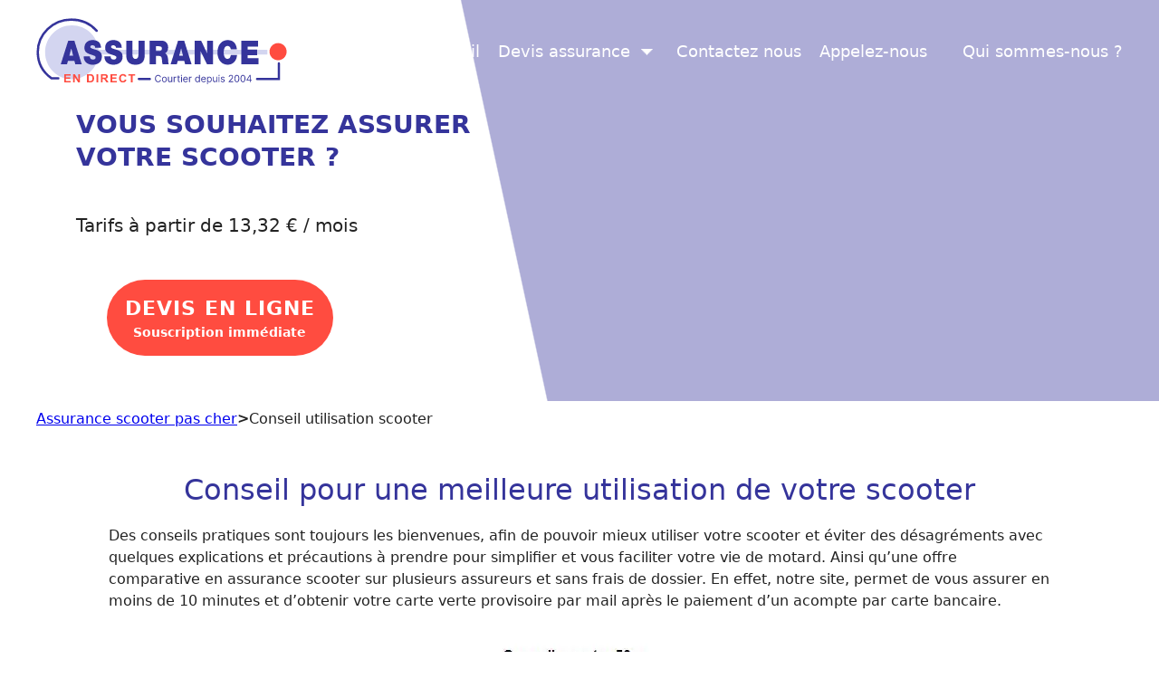

--- FILE ---
content_type: text/html; charset=UTF-8
request_url: https://www.assuranceendirect.com/conseil-scooter-50cc.html
body_size: 42267
content:
<!DOCTYPE html>
<html lang="fr-FR">
<head><meta charset="UTF-8"><script>if(navigator.userAgent.match(/MSIE|Internet Explorer/i)||navigator.userAgent.match(/Trident\/7\..*?rv:11/i)){var href=document.location.href;if(!href.match(/[?&]nowprocket/)){if(href.indexOf("?")==-1){if(href.indexOf("#")==-1){document.location.href=href+"?nowprocket=1"}else{document.location.href=href.replace("#","?nowprocket=1#")}}else{if(href.indexOf("#")==-1){document.location.href=href+"&nowprocket=1"}else{document.location.href=href.replace("#","&nowprocket=1#")}}}}</script><script>(()=>{class RocketLazyLoadScripts{constructor(){this.v="2.0.4",this.userEvents=["keydown","keyup","mousedown","mouseup","mousemove","mouseover","mouseout","touchmove","touchstart","touchend","touchcancel","wheel","click","dblclick","input"],this.attributeEvents=["onblur","onclick","oncontextmenu","ondblclick","onfocus","onmousedown","onmouseenter","onmouseleave","onmousemove","onmouseout","onmouseover","onmouseup","onmousewheel","onscroll","onsubmit"]}async t(){this.i(),this.o(),/iP(ad|hone)/.test(navigator.userAgent)&&this.h(),this.u(),this.l(this),this.m(),this.k(this),this.p(this),this._(),await Promise.all([this.R(),this.L()]),this.lastBreath=Date.now(),this.S(this),this.P(),this.D(),this.O(),this.M(),await this.C(this.delayedScripts.normal),await this.C(this.delayedScripts.defer),await this.C(this.delayedScripts.async),await this.T(),await this.F(),await this.j(),await this.A(),window.dispatchEvent(new Event("rocket-allScriptsLoaded")),this.everythingLoaded=!0,this.lastTouchEnd&&await new Promise(t=>setTimeout(t,500-Date.now()+this.lastTouchEnd)),this.I(),this.H(),this.U(),this.W()}i(){this.CSPIssue=sessionStorage.getItem("rocketCSPIssue"),document.addEventListener("securitypolicyviolation",t=>{this.CSPIssue||"script-src-elem"!==t.violatedDirective||"data"!==t.blockedURI||(this.CSPIssue=!0,sessionStorage.setItem("rocketCSPIssue",!0))},{isRocket:!0})}o(){window.addEventListener("pageshow",t=>{this.persisted=t.persisted,this.realWindowLoadedFired=!0},{isRocket:!0}),window.addEventListener("pagehide",()=>{this.onFirstUserAction=null},{isRocket:!0})}h(){let t;function e(e){t=e}window.addEventListener("touchstart",e,{isRocket:!0}),window.addEventListener("touchend",function i(o){o.changedTouches[0]&&t.changedTouches[0]&&Math.abs(o.changedTouches[0].pageX-t.changedTouches[0].pageX)<10&&Math.abs(o.changedTouches[0].pageY-t.changedTouches[0].pageY)<10&&o.timeStamp-t.timeStamp<200&&(window.removeEventListener("touchstart",e,{isRocket:!0}),window.removeEventListener("touchend",i,{isRocket:!0}),"INPUT"===o.target.tagName&&"text"===o.target.type||(o.target.dispatchEvent(new TouchEvent("touchend",{target:o.target,bubbles:!0})),o.target.dispatchEvent(new MouseEvent("mouseover",{target:o.target,bubbles:!0})),o.target.dispatchEvent(new PointerEvent("click",{target:o.target,bubbles:!0,cancelable:!0,detail:1,clientX:o.changedTouches[0].clientX,clientY:o.changedTouches[0].clientY})),event.preventDefault()))},{isRocket:!0})}q(t){this.userActionTriggered||("mousemove"!==t.type||this.firstMousemoveIgnored?"keyup"===t.type||"mouseover"===t.type||"mouseout"===t.type||(this.userActionTriggered=!0,this.onFirstUserAction&&this.onFirstUserAction()):this.firstMousemoveIgnored=!0),"click"===t.type&&t.preventDefault(),t.stopPropagation(),t.stopImmediatePropagation(),"touchstart"===this.lastEvent&&"touchend"===t.type&&(this.lastTouchEnd=Date.now()),"click"===t.type&&(this.lastTouchEnd=0),this.lastEvent=t.type,t.composedPath&&t.composedPath()[0].getRootNode()instanceof ShadowRoot&&(t.rocketTarget=t.composedPath()[0]),this.savedUserEvents.push(t)}u(){this.savedUserEvents=[],this.userEventHandler=this.q.bind(this),this.userEvents.forEach(t=>window.addEventListener(t,this.userEventHandler,{passive:!1,isRocket:!0})),document.addEventListener("visibilitychange",this.userEventHandler,{isRocket:!0})}U(){this.userEvents.forEach(t=>window.removeEventListener(t,this.userEventHandler,{passive:!1,isRocket:!0})),document.removeEventListener("visibilitychange",this.userEventHandler,{isRocket:!0}),this.savedUserEvents.forEach(t=>{(t.rocketTarget||t.target).dispatchEvent(new window[t.constructor.name](t.type,t))})}m(){const t="return false",e=Array.from(this.attributeEvents,t=>"data-rocket-"+t),i="["+this.attributeEvents.join("],[")+"]",o="[data-rocket-"+this.attributeEvents.join("],[data-rocket-")+"]",s=(e,i,o)=>{o&&o!==t&&(e.setAttribute("data-rocket-"+i,o),e["rocket"+i]=new Function("event",o),e.setAttribute(i,t))};new MutationObserver(t=>{for(const n of t)"attributes"===n.type&&(n.attributeName.startsWith("data-rocket-")||this.everythingLoaded?n.attributeName.startsWith("data-rocket-")&&this.everythingLoaded&&this.N(n.target,n.attributeName.substring(12)):s(n.target,n.attributeName,n.target.getAttribute(n.attributeName))),"childList"===n.type&&n.addedNodes.forEach(t=>{if(t.nodeType===Node.ELEMENT_NODE)if(this.everythingLoaded)for(const i of[t,...t.querySelectorAll(o)])for(const t of i.getAttributeNames())e.includes(t)&&this.N(i,t.substring(12));else for(const e of[t,...t.querySelectorAll(i)])for(const t of e.getAttributeNames())this.attributeEvents.includes(t)&&s(e,t,e.getAttribute(t))})}).observe(document,{subtree:!0,childList:!0,attributeFilter:[...this.attributeEvents,...e]})}I(){this.attributeEvents.forEach(t=>{document.querySelectorAll("[data-rocket-"+t+"]").forEach(e=>{this.N(e,t)})})}N(t,e){const i=t.getAttribute("data-rocket-"+e);i&&(t.setAttribute(e,i),t.removeAttribute("data-rocket-"+e))}k(t){Object.defineProperty(HTMLElement.prototype,"onclick",{get(){return this.rocketonclick||null},set(e){this.rocketonclick=e,this.setAttribute(t.everythingLoaded?"onclick":"data-rocket-onclick","this.rocketonclick(event)")}})}S(t){function e(e,i){let o=e[i];e[i]=null,Object.defineProperty(e,i,{get:()=>o,set(s){t.everythingLoaded?o=s:e["rocket"+i]=o=s}})}e(document,"onreadystatechange"),e(window,"onload"),e(window,"onpageshow");try{Object.defineProperty(document,"readyState",{get:()=>t.rocketReadyState,set(e){t.rocketReadyState=e},configurable:!0}),document.readyState="loading"}catch(t){console.log("WPRocket DJE readyState conflict, bypassing")}}l(t){this.originalAddEventListener=EventTarget.prototype.addEventListener,this.originalRemoveEventListener=EventTarget.prototype.removeEventListener,this.savedEventListeners=[],EventTarget.prototype.addEventListener=function(e,i,o){o&&o.isRocket||!t.B(e,this)&&!t.userEvents.includes(e)||t.B(e,this)&&!t.userActionTriggered||e.startsWith("rocket-")||t.everythingLoaded?t.originalAddEventListener.call(this,e,i,o):(t.savedEventListeners.push({target:this,remove:!1,type:e,func:i,options:o}),"mouseenter"!==e&&"mouseleave"!==e||t.originalAddEventListener.call(this,e,t.savedUserEvents.push,o))},EventTarget.prototype.removeEventListener=function(e,i,o){o&&o.isRocket||!t.B(e,this)&&!t.userEvents.includes(e)||t.B(e,this)&&!t.userActionTriggered||e.startsWith("rocket-")||t.everythingLoaded?t.originalRemoveEventListener.call(this,e,i,o):t.savedEventListeners.push({target:this,remove:!0,type:e,func:i,options:o})}}J(t,e){this.savedEventListeners=this.savedEventListeners.filter(i=>{let o=i.type,s=i.target||window;return e!==o||t!==s||(this.B(o,s)&&(i.type="rocket-"+o),this.$(i),!1)})}H(){EventTarget.prototype.addEventListener=this.originalAddEventListener,EventTarget.prototype.removeEventListener=this.originalRemoveEventListener,this.savedEventListeners.forEach(t=>this.$(t))}$(t){t.remove?this.originalRemoveEventListener.call(t.target,t.type,t.func,t.options):this.originalAddEventListener.call(t.target,t.type,t.func,t.options)}p(t){let e;function i(e){return t.everythingLoaded?e:e.split(" ").map(t=>"load"===t||t.startsWith("load.")?"rocket-jquery-load":t).join(" ")}function o(o){function s(e){const s=o.fn[e];o.fn[e]=o.fn.init.prototype[e]=function(){return this[0]===window&&t.userActionTriggered&&("string"==typeof arguments[0]||arguments[0]instanceof String?arguments[0]=i(arguments[0]):"object"==typeof arguments[0]&&Object.keys(arguments[0]).forEach(t=>{const e=arguments[0][t];delete arguments[0][t],arguments[0][i(t)]=e})),s.apply(this,arguments),this}}if(o&&o.fn&&!t.allJQueries.includes(o)){const e={DOMContentLoaded:[],"rocket-DOMContentLoaded":[]};for(const t in e)document.addEventListener(t,()=>{e[t].forEach(t=>t())},{isRocket:!0});o.fn.ready=o.fn.init.prototype.ready=function(i){function s(){parseInt(o.fn.jquery)>2?setTimeout(()=>i.bind(document)(o)):i.bind(document)(o)}return"function"==typeof i&&(t.realDomReadyFired?!t.userActionTriggered||t.fauxDomReadyFired?s():e["rocket-DOMContentLoaded"].push(s):e.DOMContentLoaded.push(s)),o([])},s("on"),s("one"),s("off"),t.allJQueries.push(o)}e=o}t.allJQueries=[],o(window.jQuery),Object.defineProperty(window,"jQuery",{get:()=>e,set(t){o(t)}})}P(){const t=new Map;document.write=document.writeln=function(e){const i=document.currentScript,o=document.createRange(),s=i.parentElement;let n=t.get(i);void 0===n&&(n=i.nextSibling,t.set(i,n));const c=document.createDocumentFragment();o.setStart(c,0),c.appendChild(o.createContextualFragment(e)),s.insertBefore(c,n)}}async R(){return new Promise(t=>{this.userActionTriggered?t():this.onFirstUserAction=t})}async L(){return new Promise(t=>{document.addEventListener("DOMContentLoaded",()=>{this.realDomReadyFired=!0,t()},{isRocket:!0})})}async j(){return this.realWindowLoadedFired?Promise.resolve():new Promise(t=>{window.addEventListener("load",t,{isRocket:!0})})}M(){this.pendingScripts=[];this.scriptsMutationObserver=new MutationObserver(t=>{for(const e of t)e.addedNodes.forEach(t=>{"SCRIPT"!==t.tagName||t.noModule||t.isWPRocket||this.pendingScripts.push({script:t,promise:new Promise(e=>{const i=()=>{const i=this.pendingScripts.findIndex(e=>e.script===t);i>=0&&this.pendingScripts.splice(i,1),e()};t.addEventListener("load",i,{isRocket:!0}),t.addEventListener("error",i,{isRocket:!0}),setTimeout(i,1e3)})})})}),this.scriptsMutationObserver.observe(document,{childList:!0,subtree:!0})}async F(){await this.X(),this.pendingScripts.length?(await this.pendingScripts[0].promise,await this.F()):this.scriptsMutationObserver.disconnect()}D(){this.delayedScripts={normal:[],async:[],defer:[]},document.querySelectorAll("script[type$=rocketlazyloadscript]").forEach(t=>{t.hasAttribute("data-rocket-src")?t.hasAttribute("async")&&!1!==t.async?this.delayedScripts.async.push(t):t.hasAttribute("defer")&&!1!==t.defer||"module"===t.getAttribute("data-rocket-type")?this.delayedScripts.defer.push(t):this.delayedScripts.normal.push(t):this.delayedScripts.normal.push(t)})}async _(){await this.L();let t=[];document.querySelectorAll("script[type$=rocketlazyloadscript][data-rocket-src]").forEach(e=>{let i=e.getAttribute("data-rocket-src");if(i&&!i.startsWith("data:")){i.startsWith("//")&&(i=location.protocol+i);try{const o=new URL(i).origin;o!==location.origin&&t.push({src:o,crossOrigin:e.crossOrigin||"module"===e.getAttribute("data-rocket-type")})}catch(t){}}}),t=[...new Map(t.map(t=>[JSON.stringify(t),t])).values()],this.Y(t,"preconnect")}async G(t){if(await this.K(),!0!==t.noModule||!("noModule"in HTMLScriptElement.prototype))return new Promise(e=>{let i;function o(){(i||t).setAttribute("data-rocket-status","executed"),e()}try{if(navigator.userAgent.includes("Firefox/")||""===navigator.vendor||this.CSPIssue)i=document.createElement("script"),[...t.attributes].forEach(t=>{let e=t.nodeName;"type"!==e&&("data-rocket-type"===e&&(e="type"),"data-rocket-src"===e&&(e="src"),i.setAttribute(e,t.nodeValue))}),t.text&&(i.text=t.text),t.nonce&&(i.nonce=t.nonce),i.hasAttribute("src")?(i.addEventListener("load",o,{isRocket:!0}),i.addEventListener("error",()=>{i.setAttribute("data-rocket-status","failed-network"),e()},{isRocket:!0}),setTimeout(()=>{i.isConnected||e()},1)):(i.text=t.text,o()),i.isWPRocket=!0,t.parentNode.replaceChild(i,t);else{const i=t.getAttribute("data-rocket-type"),s=t.getAttribute("data-rocket-src");i?(t.type=i,t.removeAttribute("data-rocket-type")):t.removeAttribute("type"),t.addEventListener("load",o,{isRocket:!0}),t.addEventListener("error",i=>{this.CSPIssue&&i.target.src.startsWith("data:")?(console.log("WPRocket: CSP fallback activated"),t.removeAttribute("src"),this.G(t).then(e)):(t.setAttribute("data-rocket-status","failed-network"),e())},{isRocket:!0}),s?(t.fetchPriority="high",t.removeAttribute("data-rocket-src"),t.src=s):t.src="data:text/javascript;base64,"+window.btoa(unescape(encodeURIComponent(t.text)))}}catch(i){t.setAttribute("data-rocket-status","failed-transform"),e()}});t.setAttribute("data-rocket-status","skipped")}async C(t){const e=t.shift();return e?(e.isConnected&&await this.G(e),this.C(t)):Promise.resolve()}O(){this.Y([...this.delayedScripts.normal,...this.delayedScripts.defer,...this.delayedScripts.async],"preload")}Y(t,e){this.trash=this.trash||[];let i=!0;var o=document.createDocumentFragment();t.forEach(t=>{const s=t.getAttribute&&t.getAttribute("data-rocket-src")||t.src;if(s&&!s.startsWith("data:")){const n=document.createElement("link");n.href=s,n.rel=e,"preconnect"!==e&&(n.as="script",n.fetchPriority=i?"high":"low"),t.getAttribute&&"module"===t.getAttribute("data-rocket-type")&&(n.crossOrigin=!0),t.crossOrigin&&(n.crossOrigin=t.crossOrigin),t.integrity&&(n.integrity=t.integrity),t.nonce&&(n.nonce=t.nonce),o.appendChild(n),this.trash.push(n),i=!1}}),document.head.appendChild(o)}W(){this.trash.forEach(t=>t.remove())}async T(){try{document.readyState="interactive"}catch(t){}this.fauxDomReadyFired=!0;try{await this.K(),this.J(document,"readystatechange"),document.dispatchEvent(new Event("rocket-readystatechange")),await this.K(),document.rocketonreadystatechange&&document.rocketonreadystatechange(),await this.K(),this.J(document,"DOMContentLoaded"),document.dispatchEvent(new Event("rocket-DOMContentLoaded")),await this.K(),this.J(window,"DOMContentLoaded"),window.dispatchEvent(new Event("rocket-DOMContentLoaded"))}catch(t){console.error(t)}}async A(){try{document.readyState="complete"}catch(t){}try{await this.K(),this.J(document,"readystatechange"),document.dispatchEvent(new Event("rocket-readystatechange")),await this.K(),document.rocketonreadystatechange&&document.rocketonreadystatechange(),await this.K(),this.J(window,"load"),window.dispatchEvent(new Event("rocket-load")),await this.K(),window.rocketonload&&window.rocketonload(),await this.K(),this.allJQueries.forEach(t=>t(window).trigger("rocket-jquery-load")),await this.K(),this.J(window,"pageshow");const t=new Event("rocket-pageshow");t.persisted=this.persisted,window.dispatchEvent(t),await this.K(),window.rocketonpageshow&&window.rocketonpageshow({persisted:this.persisted})}catch(t){console.error(t)}}async K(){Date.now()-this.lastBreath>45&&(await this.X(),this.lastBreath=Date.now())}async X(){return document.hidden?new Promise(t=>setTimeout(t)):new Promise(t=>requestAnimationFrame(t))}B(t,e){return e===document&&"readystatechange"===t||(e===document&&"DOMContentLoaded"===t||(e===window&&"DOMContentLoaded"===t||(e===window&&"load"===t||e===window&&"pageshow"===t)))}static run(){(new RocketLazyLoadScripts).t()}}RocketLazyLoadScripts.run()})();</script>
	
	<meta name='robots' content='index, follow, max-image-preview:large, max-snippet:-1, max-video-preview:-1' />
<meta name="viewport" content="width=device-width, initial-scale=1">
	
	<title>Conseils pour utilisation d&#039;un scooter 50 ou moto</title>
<link data-rocket-prefetch href="https://www.clarity.ms" rel="dns-prefetch">
<link data-rocket-prefetch href="https://www.googletagmanager.com" rel="dns-prefetch">
<link data-rocket-prefetch href="https://widget.trustpilot.com" rel="dns-prefetch">
<style id="wpr-usedcss">img:is([sizes=auto i],[sizes^="auto," i]){contain-intrinsic-size:3000px 1500px}img[width][height]{content-visibility:auto}.site-footer{content-visibility:auto;contain-intrinsic-size:429px}@media(min-width:768px){.site-footer{contain-intrinsic-size:232px}}:root{--wp-block-synced-color:#7a00df;--wp-block-synced-color--rgb:122,0,223;--wp-bound-block-color:var(--wp-block-synced-color);--wp-editor-canvas-background:#ddd;--wp-admin-theme-color:#007cba;--wp-admin-theme-color--rgb:0,124,186;--wp-admin-theme-color-darker-10:#006ba1;--wp-admin-theme-color-darker-10--rgb:0,107,160.5;--wp-admin-theme-color-darker-20:#005a87;--wp-admin-theme-color-darker-20--rgb:0,90,135;--wp-admin-border-width-focus:2px}@media (min-resolution:192dpi){:root{--wp-admin-border-width-focus:1.5px}}:root{--wp--preset--font-size--normal:16px;--wp--preset--font-size--huge:42px}.aligncenter{clear:both}.screen-reader-text{border:0;clip-path:inset(50%);height:1px;margin:-1px;overflow:hidden;padding:0;position:absolute;width:1px;word-wrap:normal!important}.screen-reader-text:focus{background-color:#ddd;clip-path:none;color:#444;display:block;font-size:1em;height:auto;left:5px;line-height:normal;padding:15px 23px 14px;text-decoration:none;top:5px;width:auto;z-index:100000}html :where(.has-border-color){border-style:solid}html :where([style*=border-top-color]){border-top-style:solid}html :where([style*=border-right-color]){border-right-style:solid}html :where([style*=border-bottom-color]){border-bottom-style:solid}html :where([style*=border-left-color]){border-left-style:solid}html :where([style*=border-width]){border-style:solid}html :where([style*=border-top-width]){border-top-style:solid}html :where([style*=border-right-width]){border-right-style:solid}html :where([style*=border-bottom-width]){border-bottom-style:solid}html :where([style*=border-left-width]){border-left-style:solid}html :where(img[class*=wp-image-]){height:auto;max-width:100%}:where(figure){margin:0 0 1em}html :where(.is-position-sticky){--wp-admin--admin-bar--position-offset:var(--wp-admin--admin-bar--height,0px)}@media screen and (max-width:600px){html :where(.is-position-sticky){--wp-admin--admin-bar--position-offset:0px}}.wp-block-image>a,.wp-block-image>figure>a{display:inline-block}.wp-block-image img{box-sizing:border-box;height:auto;max-width:100%;vertical-align:bottom}@media not (prefers-reduced-motion){.wp-block-image img.hide{visibility:hidden}.wp-block-image img.show{animation:.4s show-content-image}}.wp-block-image[style*=border-radius] img,.wp-block-image[style*=border-radius]>a{border-radius:inherit}.wp-block-image.aligncenter{text-align:center}.wp-block-image.alignwide>a{width:100%}.wp-block-image.alignwide img{height:auto;width:100%}.wp-block-image .aligncenter,.wp-block-image.aligncenter{display:table}.wp-block-image .aligncenter{margin-left:auto;margin-right:auto}.wp-block-image :where(figcaption){margin-bottom:1em;margin-top:.5em}:root :where(.wp-block-image.is-style-rounded img,.wp-block-image .is-style-rounded img){border-radius:9999px}.wp-block-image figure{margin:0}@keyframes show-content-image{0%{visibility:hidden}99%{visibility:hidden}to{visibility:visible}}ol,ul{box-sizing:border-box}:root :where(.wp-block-list.has-background){padding:1.25em 2.375em}.wp-block-group{box-sizing:border-box}:where(.wp-block-group.wp-block-group-is-layout-constrained){position:relative}:root :where(p.has-background){padding:1.25em 2.375em}:where(p.has-text-color:not(.has-link-color)) a{color:inherit}:root{--aed-form-primary:#0073aa;--aed-form-primary-hover:#005a87;--aed-form-primary-light:#e8f4fc;--aed-form-success:#46b450;--aed-form-error:#dc3232;--aed-form-warning:#ffb900;--aed-form-border:#ddd;--aed-form-border-focus:#0073aa;--aed-form-bg:#fff;--aed-form-text:#333;--aed-form-text-light:#666;--aed-form-placeholder:#999;--aed-form-radius:4px;--aed-form-shadow:0 1px 3px rgba(0, 0, 0, .1);--aed-form-transition:all 0.2s ease;--aed-stepper-color:#00a0d2;--aed-stepper-inactive:#ccc;--aed-stepper-size:40px}.aed-form{font-family:-apple-system,BlinkMacSystemFont,"Segoe UI",Roboto,Oxygen-Sans,Ubuntu,Cantarell,"Helvetica Neue",sans-serif;font-size:16px;line-height:1.5;color:var(--aed-form-text)}.aed-form-row{margin-bottom:20px;padding:0 10px;box-sizing:border-box}.aed-form-row:last-child{margin-bottom:0}.aed-form-field{width:100%;padding:10px 14px;font-size:15px;line-height:1.5;color:var(--aed-form-text);background-color:var(--aed-form-bg);border:1px solid var(--aed-form-border);border-radius:var(--aed-form-radius);transition:var(--aed-form-transition);-webkit-appearance:none;appearance:none}.aed-form-field:focus{outline:0;border-color:var(--aed-form-border-focus);box-shadow:0 0 0 3px rgba(0,115,170,.15)}.aed-form-field::placeholder{color:var(--aed-form-placeholder);opacity:1}.aed-form-field:disabled{background-color:#f5f5f5;cursor:not-allowed;opacity:.7}textarea.aed-form-field{min-height:120px;resize:vertical}select.aed-form-field{cursor:pointer;background-image:url("data:image/svg+xml,%3Csvg xmlns='http://www.w3.org/2000/svg' width='12' height='12' viewBox='0 0 12 12'%3E%3Cpath fill='%23333' d='M6 8L1 3h10z'/%3E%3C/svg%3E");background-repeat:no-repeat;background-position:right 12px center;padding-right:36px}select.aed-form-field::-ms-expand{display:none}input[type=file].aed-form-field{padding:8px;cursor:pointer}input[type=file].aed-form-field::file-selector-button{padding:8px 16px;margin-right:12px;background:var(--aed-form-primary);color:#fff;border:none;border-radius:var(--aed-form-radius);cursor:pointer;font-size:14px;transition:var(--aed-form-transition)}input[type=file].aed-form-field::file-selector-button:hover{background:var(--aed-form-primary-hover)}.aed-form-options{display:flex;flex-direction:column;gap:10px}.aed-form-option{display:flex;align-items:flex-start;cursor:pointer;user-select:none}.aed-form-option input[type=checkbox],.aed-form-option input[type=radio]{position:absolute;opacity:0;width:0;height:0}.aed-form-row.aed-has-error .aed-form-field{border-color:var(--aed-form-error)}.aed-form-row.aed-has-error .aed-form-field:focus{box-shadow:0 0 0 3px rgba(220,50,50,.15)}.aed-field-error{display:block;margin-top:6px;font-size:13px;color:var(--aed-form-error)}.aed-field-error::before{content:'⚠ '}.aed-submit-btn{display:inline-flex;align-items:center;justify-content:center;gap:8px;padding:12px 28px;font-size:16px;font-weight:600;color:#fff;background-color:var(--aed-form-primary);border:none;border-radius:var(--aed-form-radius);cursor:pointer;transition:var(--aed-form-transition);-webkit-appearance:none;appearance:none}.aed-submit-btn:hover{background-color:var(--aed-form-primary-hover)}.aed-submit-btn:focus{outline:0;box-shadow:0 0 0 3px rgba(0,115,170,.3)}.aed-submit-btn:disabled{opacity:.7;cursor:not-allowed}.aed-form-message{padding:15px 20px;margin-bottom:20px;border-radius:var(--aed-form-radius);font-size:15px;line-height:1.5}.aed-form-message ul{margin:10px 0 0;padding-left:20px}.aed-form-message li{margin-bottom:5px}.aed-form-message li:last-child{margin-bottom:0}.aed-form-multistep{position:relative}.aed-stepper-step{display:flex;align-items:center;position:relative}.aed-stepper-line{width:80px;height:3px;background:var(--aed-stepper-inactive);margin:0 -1px;transition:background .3s ease;position:relative;z-index:1}.aed-stepper-line.completed{background:var(--aed-stepper-color)}.aed-form-step{display:none;animation:.4s aed-fadeIn}.aed-form-step.aed-step-active{display:block}@keyframes aed-fadeIn{from{opacity:0;transform:translateY(15px)}to{opacity:1;transform:translateY(0)}}.aed-step-prev{color:var(--aed-form-text);background:#f0f0f0}.aed-step-prev:hover{background:#e0e0e0}.aed-step-next{color:#fff;background:var(--aed-stepper-color)}.aed-step-next:hover{background:#0090c0;transform:translateX(3px)}.aed-step-validation-error{background:#fff3cd;border:1px solid #ffc107;color:#856404;padding:12px 16px;border-radius:6px;margin-bottom:20px;font-size:14px}.aed-step-validation-error::before{content:'⚠️ '}.aed-form-row.aed-conditional-hidden{display:none!important}.aed-form-row.aed-conditional-visible{display:block;animation:.3s aed-fadeIn}.aed-file-upload{position:relative}.aed-file-upload-area{display:flex;flex-direction:column;align-items:center;justify-content:center;padding:30px 20px;border:2px dashed var(--aed-form-border);border-radius:var(--aed-form-radius);background:#fafafa;cursor:pointer;transition:var(--aed-form-transition)}.aed-file-upload-area:hover{border-color:var(--aed-form-primary);background:#f0f7fc}.aed-file-upload-area.aed-drag-over{border-color:var(--aed-form-primary);background:#e8f4fc}.aed-file-upload input[type=file]{position:absolute;top:0;left:0;width:100%;height:100%;opacity:0;cursor:pointer}.aed-file-list{margin-top:15px}.aed-file-item{display:flex;align-items:center;justify-content:space-between;padding:10px 12px;margin-bottom:8px;background:#f5f5f5;border-radius:var(--aed-form-radius)}.aed-file-item:last-child{margin-bottom:0}.aed-file-info{display:flex;align-items:center;gap:10px}.aed-file-icon{font-size:20px;color:var(--aed-form-text-light)}.aed-file-name{font-size:14px;max-width:200px;overflow:hidden;text-overflow:ellipsis;white-space:nowrap}.aed-file-size{font-size:12px;color:var(--aed-form-text-light)}.aed-file-remove{padding:5px;background:0 0;border:none;color:var(--aed-form-error);cursor:pointer;opacity:.7;transition:var(--aed-form-transition)}.aed-file-remove:hover{opacity:1}@media (max-width:768px){.aed-form{font-size:15px}.aed-form-field{padding:10px 12px;font-size:16px}.aed-submit-btn{width:100%;padding:14px 20px}.aed-stepper-line{width:40px}.aed-file-upload-area{padding:20px 15px}.aed-file-name{max-width:150px}}@media (max-width:480px){.aed-stepper-line{width:25px}.aed-form-message{padding:12px 15px;font-size:14px}}.aed-form-field:focus-visible{outline:2px solid var(--aed-form-primary);outline-offset:2px}.aed-submit-btn:focus-visible{outline:2px solid var(--aed-form-primary);outline-offset:2px}@media (prefers-reduced-motion:reduce){.aed-form *,.aed-form ::after,.aed-form ::before{animation-duration:0s!important;animation-iteration-count:1!important;transition-duration:0s!important}}.footer-widgets-container{padding:40px}.inside-footer-widgets{display:flex}.inside-footer-widgets>div{flex:1 1 0}.site-footer .footer-widgets-container .inner-padding{padding:0 0 0 40px}.site-footer .footer-widgets-container .inside-footer-widgets{margin-left:-40px}.footer-bar-active .footer-bar .widget{padding:0}.footer-bar .widget_nav_menu>div>ul{display:flex;align-items:center;flex-wrap:wrap}.footer-bar .widget_nav_menu li{margin:0 10px;padding:0}.footer-bar .widget_nav_menu li:first-child{margin-left:0}.footer-bar .widget_nav_menu li:last-child{margin-right:0}.footer-bar .widget_nav_menu li ul{display:none}.footer-bar-align-right .copyright-bar{order:-20;margin-right:auto}.site-footer:not(.footer-bar-active) .copyright-bar{margin:0 auto}@media (max-width:768px){.inside-footer-widgets{flex-direction:column}.inside-footer-widgets>div:not(:last-child){margin-bottom:40px}.site-footer .footer-widgets .footer-widgets-container .inside-footer-widgets{margin:0}.site-footer .footer-widgets .footer-widgets-container .inner-padding{padding:0}.footer-bar-active .inside-site-info{flex-direction:column}.footer-bar-active .footer-bar{margin-bottom:10px}.footer-bar .widget_nav_menu>div>ul{justify-content:center}.footer-bar .widget_nav_menu li{padding:5px 0}.footer-bar .widget_nav_menu li:first-child{margin-left:10px}.footer-bar .widget_nav_menu li:last-child{margin-right:10px}.footer-bar-align-right .copyright-bar{order:unset;margin-right:0}}body,fieldset,figure,h1,h2,h3,html,iframe,legend,li,ol,p,textarea,ul{margin:0;padding:0;border:0}html{font-family:sans-serif;-webkit-text-size-adjust:100%;-ms-text-size-adjust:100%;-webkit-font-smoothing:antialiased;-moz-osx-font-smoothing:grayscale}main{display:block}progress{vertical-align:baseline}html{box-sizing:border-box}*,::after,::before{box-sizing:inherit}button,input,optgroup,select,textarea{font-family:inherit;font-size:100%;margin:0}[type=search]{-webkit-appearance:textfield;outline-offset:-2px}[type=search]::-webkit-search-decoration{-webkit-appearance:none}::-moz-focus-inner{border-style:none;padding:0}body,button,input,select,textarea{font-family:-apple-system,system-ui,BlinkMacSystemFont,"Segoe UI",Helvetica,Arial,sans-serif,"Apple Color Emoji","Segoe UI Emoji","Segoe UI Symbol";font-weight:400;text-transform:none;font-size:17px;line-height:1.5}p{margin-bottom:1.5em}h1,h2,h3{font-family:inherit;font-size:100%;font-style:inherit;font-weight:inherit}table{border:1px solid rgba(0,0,0,.1)}table{border-collapse:separate;border-spacing:0;border-width:1px 0 0 1px;margin:0 0 1.5em;width:100%}fieldset{padding:0;border:0;min-width:inherit}fieldset legend{padding:0;margin-bottom:1.5em}h1{font-size:42px;margin-bottom:20px;line-height:1.2em;font-weight:400;text-transform:none}h2{font-size:35px;margin-bottom:20px;line-height:1.2em;font-weight:400;text-transform:none}h3{font-size:29px;margin-bottom:20px;line-height:1.2em;font-weight:400;text-transform:none}ol,ul{margin:0 0 1.5em 3em}ul{list-style:disc}ol{list-style:decimal}li>ol,li>ul{margin-bottom:0;margin-left:1.5em}b,strong{font-weight:700}i{font-style:italic}address{margin:0 0 1.5em}figure{margin:0}table{margin:0 0 1.5em;width:100%}img{height:auto;max-width:100%}button,input[type=button],input[type=submit]{background:#55555e;color:#fff;border:1px solid transparent;cursor:pointer;-webkit-appearance:button;padding:10px 20px}input[type=email],input[type=number],input[type=search],input[type=tel],input[type=text],input[type=url],select,textarea{border:1px solid;border-radius:0;padding:10px 15px;max-width:100%}textarea{width:100%}a,button,input{transition:color .1s ease-in-out,background-color .1s ease-in-out}a{text-decoration:none}.button{padding:10px 20px;display:inline-block}.using-mouse :focus{outline:0}.using-mouse ::-moz-focus-inner{border:0}.aligncenter{clear:both;display:block;margin:0 auto}.size-full{max-width:100%;height:auto}.screen-reader-text{border:0;clip:rect(1px,1px,1px,1px);clip-path:inset(50%);height:1px;margin:-1px;overflow:hidden;padding:0;position:absolute!important;width:1px;word-wrap:normal!important}.screen-reader-text:focus{background-color:#f1f1f1;border-radius:3px;box-shadow:0 0 2px 2px rgba(0,0,0,.6);clip:auto!important;clip-path:none;color:#21759b;display:block;font-size:.875rem;font-weight:700;height:auto;left:5px;line-height:normal;padding:15px 23px 14px;text-decoration:none;top:5px;width:auto;z-index:100000}.main-navigation{z-index:100;padding:0;clear:both;display:block}.main-navigation a{display:block;text-decoration:none;font-weight:400;text-transform:none;font-size:15px}.main-navigation ul{list-style:none;margin:0;padding-left:0}.main-navigation .main-nav ul li a{padding-left:20px;padding-right:20px;line-height:60px}.inside-navigation{position:relative}.main-navigation .inside-navigation{display:flex;align-items:center;flex-wrap:wrap;justify-content:space-between}.main-navigation .main-nav>ul{display:flex;flex-wrap:wrap;align-items:center}.main-navigation li{position:relative}.main-navigation .menu-bar-items{display:flex;align-items:center;font-size:15px}.main-navigation .menu-bar-items a{color:inherit}.main-navigation .menu-bar-item{position:relative}.main-navigation .menu-bar-item.search-item{z-index:20}.main-navigation .menu-bar-item>a{padding-left:20px;padding-right:20px;line-height:60px}.sidebar .main-navigation .main-nav{flex-basis:100%}.sidebar .main-navigation .main-nav>ul{flex-direction:column}.sidebar .main-navigation .menu-bar-items{margin:0 auto}.sidebar .main-navigation .menu-bar-items .search-item{order:10}.main-navigation ul ul{display:block;box-shadow:1px 1px 0 rgba(0,0,0,.1);float:left;position:absolute;left:-99999px;opacity:0;z-index:99999;width:200px;text-align:left;top:auto;transition:opacity 80ms linear;transition-delay:0s;pointer-events:none;height:0;overflow:hidden}.main-navigation ul ul a{display:block}.main-navigation ul ul li{width:100%}.main-navigation .main-nav ul ul li a{line-height:normal;padding:10px 20px;font-size:14px}.main-navigation .main-nav ul li.menu-item-has-children>a{padding-right:0;position:relative}.main-navigation.sub-menu-left ul ul{box-shadow:-1px 1px 0 rgba(0,0,0,.1)}.main-navigation.sub-menu-left .sub-menu{right:0}.main-navigation:not(.toggled) ul li.sfHover>ul,.main-navigation:not(.toggled) ul li:hover>ul{left:auto;opacity:1;transition-delay:150ms;pointer-events:auto;height:auto;overflow:visible}.main-navigation:not(.toggled) ul ul li.sfHover>ul,.main-navigation:not(.toggled) ul ul li:hover>ul{left:100%;top:0}.main-navigation.sub-menu-left:not(.toggled) ul ul li.sfHover>ul,.main-navigation.sub-menu-left:not(.toggled) ul ul li:hover>ul{right:100%;left:auto}.nav-float-right .main-navigation ul ul ul{top:0}.menu-item-has-children .dropdown-menu-toggle{display:inline-block;height:100%;clear:both;padding-right:20px;padding-left:10px}.menu-item-has-children ul .dropdown-menu-toggle{padding-top:10px;padding-bottom:10px;margin-top:-10px}.sidebar .menu-item-has-children .dropdown-menu-toggle,nav ul ul .menu-item-has-children .dropdown-menu-toggle{float:right}.sidebar .main-navigation.sub-menu-right ul li.sfHover ul,.sidebar .main-navigation.sub-menu-right ul li:hover ul{top:0;left:100%}.site-header{position:relative}.inside-header{padding:20px 40px}.site-logo{display:inline-block;max-width:100%}.site-header .header-image{vertical-align:middle}.inside-header{display:flex;align-items:center}.nav-float-right #site-navigation{margin-left:auto}.sticky{display:block}.entry-content:not(:first-child){margin-top:2em}.site-content{word-wrap:break-word}.entry-content>p:last-child{margin-bottom:0}iframe,object{max-width:100%}.widget select{max-width:100%}.footer-widgets .widget :last-child,.sidebar .widget :last-child{margin-bottom:0}.widget ol,.widget ul{margin:0}.footer-widgets .widget{margin-bottom:30px}.footer-widgets .widget:last-child,.sidebar .widget:last-child{margin-bottom:0}.widget ul li{list-style-type:none;position:relative;margin-bottom:.5em}.widget ul li ul{margin-left:1em;margin-top:.5em}.site-content{display:flex}.grid-container{margin-left:auto;margin-right:auto;max-width:1200px}.sidebar .widget,.site-main>*{margin-bottom:20px}.one-container .site-content{padding:40px}.one-container .site-main>:last-child{margin-bottom:0}.sidebar .grid-container{max-width:100%;width:100%}.inside-site-info{display:flex;align-items:center;justify-content:center;padding:20px 40px}.site-info{text-align:center;font-size:15px}.gp-icon{display:inline-flex;align-self:center}.gp-icon svg{height:1em;width:1em;top:.125em;position:relative;fill:currentColor}.close-search .icon-search svg:first-child,.icon-menu-bars svg:nth-child(2),.toggled .icon-menu-bars svg:first-child{display:none}.close-search .icon-search svg:nth-child(2),.toggled .icon-menu-bars svg:nth-child(2){display:block}nav.toggled .icon-arrow-right svg{transform:rotate(90deg)}nav.toggled .sfHover>a>.dropdown-menu-toggle .gp-icon svg{transform:rotate(180deg)}nav.toggled .sfHover>a>.dropdown-menu-toggle .gp-icon.icon-arrow-right svg{transform:rotate(270deg)}.container.grid-container{width:auto}.menu-toggle{display:none}.menu-toggle{padding:0 20px;line-height:60px;margin:0;font-weight:400;text-transform:none;font-size:15px;cursor:pointer}button.menu-toggle{background-color:transparent;flex-grow:1;border:0;text-align:center}button.menu-toggle:active,button.menu-toggle:focus,button.menu-toggle:hover{background-color:transparent}nav.toggled ul ul.sub-menu{width:100%}.toggled .menu-item-has-children .dropdown-menu-toggle{padding-left:20px}.main-navigation.toggled .main-nav{flex-basis:100%;order:3}.main-navigation.toggled .main-nav>ul{display:block}.main-navigation.toggled .main-nav li{width:100%;text-align:left}.main-navigation.toggled .main-nav ul ul{transition:0s;visibility:hidden;box-shadow:none;border-bottom:1px solid rgba(0,0,0,.05)}.main-navigation.toggled .main-nav ul ul li:last-child>ul{border-bottom:0}.main-navigation.toggled .main-nav ul ul.toggled-on{position:relative;top:0;left:auto!important;right:auto!important;width:100%;pointer-events:auto;height:auto;opacity:1;display:block;visibility:visible;float:none}.main-navigation.toggled .menu-item-has-children .dropdown-menu-toggle{float:right}.mobile-menu-control-wrapper{display:none;margin-left:auto;align-items:center}.has-inline-mobile-toggle #site-navigation.toggled{margin-top:1.5em}.has-inline-mobile-toggle #site-navigation.has-active-search{margin-top:1.5em}@media (max-width:768px){a,body,button,input,select,textarea{transition:all 0s ease-in-out}.inside-header{flex-direction:column;text-align:center}.site-content{flex-direction:column}.container .site-content .content-area{width:auto}#main{margin-left:0;margin-right:0}body:not(.no-sidebar) #main{margin-bottom:0}}.site-content .content-area{width:100%}body{background-color:var(--base-3);color:var(--contrast)}a{color:var(--global-color-8)}a{text-decoration:underline}.main-navigation a,a.button{text-decoration:none}a:active,a:focus,a:hover{color:var(--global-color-9)}.wp-block-group__inner-container{max-width:1200px;margin-left:auto;margin-right:auto}.site-header .header-image{width:280px}.generate-back-to-top{font-size:20px;border-radius:3px;position:fixed;bottom:30px;right:30px;line-height:40px;width:40px;text-align:center;z-index:10;transition:opacity .3s ease-in-out;opacity:.1;transform:translateY(1000px)}.generate-back-to-top__show{opacity:1;transform:translateY(0)}:root{--contrast:#222222;--contrast-2:#575760;--contrast-3:#b2b2be;--base:#f0f0f0;--base-2:#f7f8f9;--base-3:#ffffff;--accent:#1e73be;--global-color-8:#35349B;--global-color-9:#FF4C40}.main-navigation .menu-bar-items,.main-navigation .menu-toggle,.main-navigation a{font-size:18px}body,button,input,select,textarea{font-size:16px}h1,h2,h3{font-size:24px}.main-navigation .main-nav ul ul li a{font-size:16px}.site-info{font-size:13px}.site-header{background-color:var(--base-3)}.has-inline-mobile-toggle #site-navigation.toggled,.mobile-menu-control-wrapper .menu-toggle,.mobile-menu-control-wrapper .menu-toggle:focus,.mobile-menu-control-wrapper .menu-toggle:hover{background-color:rgba(0,0,0,.02)}.main-navigation,.main-navigation ul ul{background-color:var(--base-3)}.main-navigation .main-nav ul li a,.main-navigation .menu-bar-items,.main-navigation .menu-toggle{color:var(--contrast)}.main-navigation .main-nav ul li.sfHover:not([class*=current-menu-])>a,.main-navigation .main-nav ul li:not([class*=current-menu-]):focus>a,.main-navigation .main-nav ul li:not([class*=current-menu-]):hover>a,.main-navigation .menu-bar-item.sfHover>a,.main-navigation .menu-bar-item:hover>a{color:var(--global-color-9)}button.menu-toggle:focus,button.menu-toggle:hover{color:var(--contrast)}.main-navigation .main-nav ul li[class*=current-menu-]>a{color:var(--global-color-9)}.main-navigation .main-nav ul li.search-item.active>a,.main-navigation .menu-bar-items .search-item.active>a,.navigation-search input[type=search],.navigation-search input[type=search]:active,.navigation-search input[type=search]:focus{color:var(--global-color-9)}.main-navigation ul ul{background-color:var(--base-3)}.one-container .container{background-color:var(--base-3)}.sidebar .widget{background-color:var(--base-3)}.footer-widgets{color:#fff;background-color:var(--base-3)}.footer-widgets a{color:#f3f3f3}.site-info{color:#fff;background-color:#031738}input[type=email],input[type=number],input[type=search],input[type=tel],input[type=text],input[type=url],select,textarea{color:var(--contrast);background-color:var(--base-2);border-color:var(--base)}input[type=email]:focus,input[type=number]:focus,input[type=search]:focus,input[type=tel]:focus,input[type=text]:focus,input[type=url]:focus,select:focus,textarea:focus{color:var(--contrast);background-color:var(--base-2);border-color:var(--contrast-3)}a.button,button,html input[type=button],input[type=submit]{color:#fff;background-color:var(--global-color-9)}a.button:focus,a.button:hover,button:focus,button:hover,html input[type=button]:focus,html input[type=button]:hover,input[type=submit]:focus,input[type=submit]:hover{color:#fff;background-color:var(--global-color-8)}a.generate-back-to-top{background-color:rgba(0,0,0,.4);color:#fff}a.generate-back-to-top:focus,a.generate-back-to-top:hover{background-color:rgba(0,0,0,.6);color:#fff}:root{--gp-search-modal-bg-color:var(--base-3);--gp-search-modal-text-color:var(--contrast);--gp-search-modal-overlay-bg-color:rgba(0, 0, 0, .2)}@media (max-width:980px){.main-navigation .menu-toggle{display:block}.has-inline-mobile-toggle #site-navigation .inside-navigation>:not(.navigation-search):not(.main-nav),.main-navigation ul,.main-navigation:not(.slideout-navigation):not(.toggled) .main-nav>ul{display:none}.has-inline-mobile-toggle .mobile-menu-control-wrapper{display:flex;flex-wrap:wrap}.has-inline-mobile-toggle .inside-header{flex-direction:row;text-align:left;flex-wrap:wrap}.has-inline-mobile-toggle #site-navigation{flex-basis:100%}.main-navigation .menu-bar-item.sfHover>a,.main-navigation .menu-bar-item:hover>a{background:0 0;color:var(--contrast)}}.inside-header{padding:10px 0}.inside-header.grid-container{max-width:1200px}.one-container .site-content{padding:80px}.site-main .wp-block-group__inner-container{padding:80px}.entry-content .alignwide{margin-left:-80px;width:calc(100% + 160px);max-width:calc(100% + 160px)}.footer-widgets-container{padding:14px 37px 20px}.footer-widgets-container.grid-container{max-width:1274px}.inside-site-info{padding:13px 37px 20px}.inside-site-info.grid-container{max-width:1274px}@media (max-width:768px){.one-container .site-content{padding:30px}.site-main .wp-block-group__inner-container{padding:30px}.inside-header{padding-right:20px;padding-left:10px}.footer-widgets-container{padding-top:30px;padding-right:30px;padding-bottom:30px;padding-left:30px}.inside-site-info{padding-right:30px;padding-left:30px}.entry-content .alignwide{margin-left:-30px;width:calc(100% + 60px);max-width:calc(100% + 60px)}}@media screen and (min-width:980px){.main-navigation .main-nav ul ul li a{font-size:16px!important}.main-navigation .main-nav ul li[class*=current-menu-]>a{color:#000}.main-navigation .main-nav ul.sub-menu li[class*=current-menu-]>a{color:#000!important}#menu-menu-principal>.menu-item:not(.menu-item-has-children)::after{content:"";width:50px;height:4px;display:block;background-color:var(--accent);left:calc(50% - 16px);bottom:5px;position:absolute;opacity:0;transform:translateY(20px);transition:.5s ease-out all}#menu-menu-principal>.menu-item-has-children::after{content:"";width:50px;height:4px;display:block;background-color:var(--base-2);left:calc(50% - 16px);bottom:5px;position:absolute;opacity:0;transform:translateY(20px);transition:.5s ease-out all}.main-navigation .main-nav ul.sub-menu li>a:hover:after,.main-navigation .main-nav ul.sub-menu li>span:hover:after{opacity:1;transform:translateY(0)}.main-navigation .main-nav ul.sub-menu li>a::after,.main-navigation .main-nav ul.sub-menu li>span::after{content:""!important;width:100px;height:4px;display:block!important;background-color:var(--accent);left:calc(50% - 105px);bottom:5px;position:absolute;opacity:0;transform:translateY(20px);transition:.5s ease-out all}#menu-menu-principal>.menu-item:hover:after{opacity:1!important;transform:translateY(0)!important}.main-navigation .main-nav>ul>li .icon-arrow{padding-left:0!important;padding-right:5px!important}#menu-menu-principal .menu-item-has-children{font-size:18px}.sub-menu{border-radius:7px;width:280px!important}#menu-menu-principal>.sub-menu:after{content:'';position:absolute;display:block;width:0;z-index:1;border-style:solid;border-color:var(--base) transparent;border-width:0 10px 10px;top:-10px;left:20%;margin-left:-10px}.dropdown-menu-toggle{padding-right:0!important}.inside-header{padding:20px 0}.sub-menu .dropdown-menu-toggle>span{color:#000!important}}@media (max-width:768px){.inside-header{padding-right:14px;padding-left:14px}}.bandeau-cta{position:relative}.cta-header-contenu>.gb-inside-container{padding:120px 40px 40px;height:auto}.bandeau-cta #cta-header-fond:before{content:"";display:block;width:100%;height:100%;position:absolute;left:0;top:0;background:linear-gradient(257.83deg,rgba(53,52,155,.4) 56%,rgba(255,255,255,.85) 56.1%);z-index:-1}.bouton-devis{background-color:#ff4c40!important;display:flex;flex-direction:row;border-radius:60px;cursor:pointer;transition:.3s ease-out all!important;padding:15px 30px;color:#fff}.bouton-devis .gb-icon{font-size:2em;padding-left:15px}.bouton-devis strong{font-weight:900;font-size:22px;letter-spacing:1px;display:block}.bouton-devis:hover{background-color:#2e71ff!important;transform:scale(1.05);box-shadow:0 0 2 0 rgba(0,0,0,.8)}.cta-gros-titre{font-size:34px;max-width:440px;line-height:1.3em;font-weight:900;color:#35349b}.cta-gros-titre strong{font-weight:900}.CTA-USP strong{display:inline-block;background-color:#35349b;color:#fff;width:30px;height:30px;line-height:30px;border-radius:50%;margin-right:10px;text-align:center}.CTA-USP{display:block;max-width:100%;width:fit-content}#cta-header-fond img{position:absolute;left:0;top:0;height:100%;min-width:100%;object-fit:cover}#cta-header-fond img{z-index:-2}#cta-header-fond{z-index:-2}.bandeau-cta .gb-button-wrapper,.bandeau-cta .gb-headline{z-index:2}@media screen and (max-width:780px){.cta-gros-titre{font-size:32px;max-width:350px}.gb-button-wrapper .gb-button.bouton-devis{padding-left:40px;padding-right:40px;width:auto}.bouton-devis .gb-icon{display:none}.gb-button-wrapper .gb-button.bouton-devis strong{font-size:24px}.site-header .header-image{width:200px!important}.cta-header-contenu>.gb-inside-container{padding:240px 30px 30px}.bandeau-cta #cta-header-fond:before{content:"";display:block;width:100%;height:100%;position:absolute;left:0;top:0;background:linear-gradient(205deg,rgba(255,255,255,.7) 369px,rgba(92,177,225,.95) 300px)}}.liens-sociaux{display:flex;flex-direction:row;flex-wrap:wrap}.liensocial{background:#fff;display:inline-flex;width:32px;height:32px;justify-content:center;border-radius:50%;transition:.3s ease-out all;margin:4px}.liensocial:hover{background:#fd5100}.liensocial img{width:24px;height:24px;margin-top:auto;margin-bottom:auto}.footer-widgets .widget :last-child{margin-bottom:auto}.footer-widget-1{text-align:center}.inside-footer-widgets{align-items:center}.footer-widgets{background-color:#102b3d;background-image:linear-gradient(72deg,#031737,#014371)}.footer-widget-4>aside{text-align:center}.footer-widget-4>aside img{border-radius:7px;width:150px}.ariane-before-footer ol{list-style:none;padding-left:0;margin-left:0;margin-bottom:0;display:flex;flex-direction:row;flex-wrap:wrap;gap:4px}form input[type=submit]{background-color:#d8060f;color:#fff;border:5px solid #fff;border-radius:14px;cursor:pointer;transition:.3s ease-out all;margin-top:30px}form input[type=submit]:hover{background-color:#fd5100}@media screen and (max-width:760px){.site-header .header-image{width:200px;max-width:100%}video{max-width:100%}}@media screen and (min-width:990px){li.breadcrumb-separator span{font-size:16px;font-weight:700}}.avis-links{display:flex;flex-direction:column!important;gap:5px;justify-content:center;align-items:center;padding:20px;background-color:transparent}.avis-item{margin:0!important;padding:0!important}.avis-image{display:block;margin:0!important;padding:0!important;width:180px;height:180px;object-fit:contain;background:#fff}.breadcrumb ol{list-style:none;margin-left:0;margin-bottom:0;display:flex;flex-direction:row;flex-wrap:wrap;justify-content:center}.breadcrumb ol a{font-size:14px}.breadcrumb ol li{padding:15px}.liens-bas-de-page{font-size:14px}.liens-bas-de-page a{display:inline-block;padding:4px;margin:4px}:is(.page-id-21930,.page-id-6064) .gb-container.bp-section{margin:0 20%!important}@media screen and (max-width:988px){:is(.page-id-21930) .gb-container.bp-section{margin:0 5%!important}}.main-navigation .main-nav>ul>li>span{padding-left:20px;padding-right:20px;line-height:60px}.main-navigation .main-nav ul li span{color:var(--contrast)}.main-navigation .main-nav ul li>span:hover,.main-navigation .main-nav ul li[class*=current-menu-]>span{color:#ff4c40}.footer-widget-3 span:hover{text-decoration:underline}.sub-menu .obfliens{font-size:16px;line-height:normal;padding-top:8px;padding-bottom:8px;padding-left:20px;padding-right:20px;display:block}.sub-menu>li:first-child .obfliens{padding-top:16px}.sub-menu>li:last-child .obfliens{padding-bottom:16px}li span.obfliens,p span.obfliens{background-color:transparent!important;border:none!important;color:#35349b!important;font-size:medium!important;font-weight:400!important;letter-spacing:0!important;text-decoration:underline!important;transition:none!important;padding:0!important}#footer-widgets span.obfliens{color:#fff!important}#primary-menu span.obfliens{padding-left:14pt!important;text-decoration:none!important;padding-bottom:6pt!important;padding-top:6pt!important}#primary-menu .sub-menu li span.obfliens{color:#000!important}#footer-widgets a:hover,#footer-widgets span.obfliens:hover,#primary-menu .sub-menu li span.obfliens:hover,li span.obfliens:hover,p span.obfliens:hover{color:#ff4c40!important}a[itemprop]{color:#000;text-decoration:none}.center,h1{text-align:center}.gb-button-wrapper a .gb-icon svg{height:1em!important;width:1em!important}p:last-of-type{margin-bottom:0}.bouton-devis{display:flex;flex-direction:column;font-weight:700}.bouton-devis{font-size:14px}.cta-gros-titre{font-size:24px}.one-container .site-content{padding-top:0;padding-bottom:15px}.cta-header-contenu a{margin-bottom:10px}.bp-section.texte-simple{padding-top:20px!important;padding-bottom:20px!important}h1{margin-top:20px!important}.bp-section .wp-block-group__inner-container{padding-top:0;padding-bottom:0}.bp-section{padding:0}.inside-article .bp-section{padding:0}.bp-section img{border-radius:16px}@media (max-width:780px){.cta-header-contenu>.gb-inside-container{padding-top:190px}.gb-button-wrapper .gb-button.bouton-devis{background-color:#cd3d34!important}.gb-button-text.bouton-devis:first-of-type{margin-right:0}.gb-button-text.bouton-devis{width:100%}.gb-button-wrapper .gb-button.bouton-devis strong{font-size:22px!important}.gb-button-wrapper .gb-button.bouton-devis{font-size:16px}#content{padding-left:0!important;padding-right:0!important;padding-bottom:0}.site-main .wp-block-group__inner-container{padding:0 10px 10px!important}}.bp-section h1{color:#35349b;font-weight:400;font-size:32px}.bp-section h3{color:#35349b;font-weight:400;font-size:24px;position:relative;z-index:2}.bp-section h2{color:#35349b;font-weight:400;position:relative;z-index:2;font-size:28px}.bp-section h2:before,.bp-section h3:before{content:"";width:20px;height:20px;border-radius:50%;background-color:#ff4c40;display:block;position:absolute;left:-25px;z-index:-1;transition:.3s ease-out all}.bp-section:hover h2:before,.bp-section:hover h3:before{transform:translatey(-10px)}.bp-section.texte-simple figure{margin-bottom:20px}.bp-section.texte-simple{padding-top:60px;padding-bottom:60px}.bp-section.texte-simple p:last-child{margin-bottom:0}.bp-section .gb-icon{background-color:#35349b;color:#fff;padding:6px;border-radius:50%;margin-bottom:6px}.bp-section span.obfliens{background-color:#ff4c40;border:none;padding:15px 30px;color:#fff!important;font-size:20px;font-weight:700;letter-spacing:1px;text-decoration:none;transition:.3s ease-out all}.bp-section span.obfliens:hover{border:0;transform:scale(1.1);background-color:#e54439}.bp-section table{margin-bottom:0}.cta-header-contenu p.cta-gros-titre{font-size:28px!important;font-weight:900}.cta-header-contenu .gb-headline-text{margin-left:-3%}.cta-header-contenu .CTA-USP{font-size:20px!important}@media screen and (min-width:781px) and (max-width:989px){.remonte-titre-cta{margin-top:0}}@media screen and (max-width:780px){.remonte-titre-cta{margin-top:-100px}}@media screen and (max-width:989px){.bandeau-cta img{object-position:0% 0%!important;background-color:#fff!important}.appel-mobile img{border-radius:25px;margin-top:20px}.avis-clients-mobile{padding-bottom:35px;margin-top:-35px}body:has(.category-automobile) .avis-clients-mobile{padding-bottom:25px;margin-top:0}body:has(.category-assurance-resiliee) .avis-clients-mobile{padding-bottom:25px;margin-top:0}body:has(.category-auto-jeune-conducteur) .avis-clients-mobile{padding-bottom:25px;margin-top:0}.wp-block-image.appel-mobile{display:none}.gb-container-39e13bf9{padding-left:2px!important;padding-right:2px!important;padding-top:0!important;padding-bottom:0!important;background-color:transparent!important;font-size:12px}.ariane-before-footer ol{gap:5px!important;line-height:25px}}a{color:#00e}@media screen and (min-width:990px){.avis-clients-mobile{display:none}.appel-mobile{display:none!important}.remonte-titre-cta{margin-top:0}body:has(.category-automobile-malus) .remonte-titre-cta{margin-top:0}body:has(.category-assurance-resiliee) .remonte-titre-cta{margin-top:0}.gb-container-39e13bf9{padding-top:8px;background-color:transparent!important}.inside-site-info{padding:13px 37px!important}}@media screen and (max-width:768px){.entry-content .alignwide{margin-left:0;width:auto}.inside-article .entry-content .bp-section.texte-simple h1{margin-top:-15px!important}.footer-widget-2{width:100%}.gb-button-wrapper{justify-content:center!important}.gb-button-f71e1fc5{margin-top:-25px;margin-bottom:25px!important}.gb-headline-cc754f68{margin-top:-18px!important;padding-bottom:18px!important}div#primary-menu{background:#fff}ul#menu-menu-principal a,ul#menu-menu-principal li,ul#menu-menu-principal span{font-size:19px!important;color:#222!important}ul#menu-menu-principal a:hover,ul#menu-menu-principal li:hover,ul#menu-menu-principal span:hover{color:#ff4c40!important}.sub-menu.toggled-on{background-color:#f0f0f0}}@media screen and (min-width:376px) and (max-width:768px){.philippe-sourha{margin-top:15px!important;width:345px}}@media screen and (max-width:375px){.philippe-sourha{width:250px}.avis-clients-mobile{margin-top:0}}.bouton-devis strong:hover{text-decoration:underline}@media screen and (max-width:989px){.bp-section h2:before,.bp-section h3:before{display:none}.bp-section h1{font-size:28px}.copyright-bar{font-size:10px}h1{font-size:24px!important}h2{font-size:22px!important}h3{font-size:20px!important}body:has(.category-automobile-malus) .avis-clients-mobile{margin-top:0}body:has(.category-assurance-apres-suspension-de-permis) .avis-clients-mobile{margin-top:-20px}body:has(.category-moto) .cta-gros-titre.remonte-titre-cta{margin-top:-90px}}@media screen and (min-width:990px){.bp-section.texte-simple .wp-block-group__inner-container h1{margin-top:-5px!important}.philippe-sourha{width:540px}#menu-menu-principal .menu-item,#primary-menu span.obfliens{font-size:18px!important}#primary-menu .sub-menu span.obfliens{font-size:16px!important}ul#menu-item-7483-sub-menu{width:320px!important}body:has(.category-automobile-malus) .gb-button-wrapper{margin-left:-50px}body:has(.category-moto) .cta-gros-titre.remonte-titre-cta{margin-top:20px}body:has(.category-moto) .gb-headline-text.CTA-USP{margin-left:30px}body:has(.category-moto) .gb-button-text.bouton-devis{margin-left:50px}body:has(.category-habitation) .cta-gros-titre.remonte-titre-cta{margin-top:20px}body:has(.category-habitation) .gb-headline-text.CTA-USP{margin-left:10px}body:has(.category-habitation) .gb-button-text.bouton-devis{margin-left:70px}}@media screen and (max-width:989px){body:has(.category-habitation) .cta-header-contenu .CTA-USP{padding-top:30px!important;width:100%;text-align:center;margin-top:-15px!important}body:has(.category-voiture-sans-permis) .avis-clients-mobile{margin-top:-20px}body:has(.category-assurance-provisoire) .CTA-USP.remonte-titre-cta{margin-top:20px!important;text-align:center}}@media screen and (min-width:990px){body:has(.category-assurance-provisoire) .CTA-USP.remonte-titre-cta{margin-top:20px;margin-left:0}body:has(.category-assurance-provisoire) .gb-button-text.bouton-devis{margin-left:70px;margin-top:20px}}@media screen and (max-width:989px){body:has(.category-jet-ski) .avis-clients-mobile{margin-top:-20px}body:has(.category-jet-ski) .CTA-USP.remonte-titre-cta{text-align:center!important;width:100%}}@media screen and (min-width:990px){body:has(.category-jet-ski) .cta-gros-titre.remonte-titre-cta{margin-top:20px}body:has(.category-jet-ski) .gb-headline-text.CTA-USP{margin-left:50px}body:has(.category-jet-ski) .gb-button-text.bouton-devis{margin-left:70px}}@media screen and (max-width:989px){body:has(.category-velo) .CTA-USP.remonte-titre-cta{width:100%;text-align:center;margin-left:0}}@media screen and (min-width:990px){body:has(.category-scooter) .CTA-USP.remonte-titre-cta{margin-left:15px}body:has(.category-scooter) .gb-button-text.bouton-devis{margin-left:50px}body:has(.category-assurance-de-pret) .gb-headline-text.CTA-USP{padding-top:40px!important;margin-left:0}body:has(.category-assurance-de-pret) .gb-button-text.bouton-devis{margin-left:45px}body:has(.category-assurance-de-pret) .cta-gros-titre.remonte-titre-cta{margin-top:55px}}@media screen and (max-width:989px){body:has(.category-assurance-de-pret) .CTA-USP.remonte-titre-cta{margin-top:20px!important;width:100%;text-align:center;margin-left:0}body:has(.category-assurance-de-pret) .avis-clients-mobile{margin-top:-20px}body:has(.category-assurance-auto-annulation-de-permis) .cta-gros-titre.remonte-titre-cta{margin-bottom:50px}body:has(.category-assurance-auto-apres-fausse-declaration) .cta-gros-titre.remonte-titre-cta{margin-bottom:20px}}@media screen and (min-width:990px){body:has(.category-assurance-auto-apres-fausse-declaration) .cta-gros-titre.remonte-titre-cta{margin-top:20px}body:has(.category-assurance-auto-sans-bonus) .gb-button-text.bouton-devis{margin-top:60px;margin-left:50px}}@media screen and (max-width:989px){body:has(.category-assurance-auto-sans-bonus) .gb-button-text.bouton-devis{margin-top:25px}body:has(.category-assurance-auto-sans-bonus) .cta-header-contenu{height:455px}}@media screen and (min-width:990px){body:has(.category-assurance-moto) .cta-gros-titre.remonte-titre-cta{margin-top:40px}body:has(.category-assurance-moto) .gb-button-text.bouton-devis{margin-top:30px;margin-left:20px}}@media screen and (max-width:989px){body:has(.category-assurance-moto) .gb-button-text.bouton-devis{margin-top:0}body:has(.category-assurance-moto) .cta-header-contenu{height:560px}}@media screen and (min-width:990px){body:has(.category-assurance-moto-annulation-de-permis) .gb-headline-text.cta-gros-titre{margin-top:20px}body:has(.category-assurance-moto-annulation-de-permis) .gb-headline-text.CTA-USP{margin-left:10px}body:has(.category-assurance-moto-annulation-de-permis) .gb-button-text.bouton-devis{margin-left:35px}}@media screen and (max-width:989px){body:has(.category-assurance-moto-annulation-de-permis) .gb-headline-text.cta-gros-titre{margin-top:-80px}body:has(.category-assurance-moto-annulation-de-permis) .gb-headline-text.CTA-USP{width:100%;text-align:center;margin-top:0!important}body:has(.category-assurance-moto-annulation-de-permis) .cta-header-contenu{height:500px}}@media screen and (min-width:990px){body:has(.category-assurance-moto-fausse-declaration) .gb-headline-text.cta-gros-titre{margin-top:20px}body:has(.category-assurance-moto-fausse-declaration) .gb-headline-text.CTA-USP{margin-left:10px}body:has(.category-assurance-moto-fausse-declaration) .gb-button-text.bouton-devis{margin-left:35px}body:has(.category-assurance-moto-suspension-de-permis) .gb-headline-text.CTA-USP{margin-left:10px}body:has(.category-assurance-moto-suspension-de-permis) .gb-button-text.bouton-devis{margin-left:35px}}@media screen and (max-width:989px){body:has(.category-assurance-moto-fausse-declaration) .gb-headline-text.cta-gros-titre{margin-top:-80px}body:has(.category-assurance-moto-fausse-declaration) .gb-headline-text.CTA-USP{width:100%;text-align:center;margin-top:0!important}body:has(.category-assurance-moto-fausse-declaration) .cta-header-contenu{height:450px}body:has(.category-assurance-moto-suspension-de-permis) .gb-headline-text.cta-gros-titre{margin-top:-80px}body:has(.category-assurance-moto-suspension-de-permis) .gb-headline-text.CTA-USP{width:100%;text-align:center;margin-top:-15px!important}body:has(.category-assurance-moto-suspension-de-permis) .cta-header-contenu{height:470px}}@media screen and (min-width:990px){body:has(.category-assurance-scooter-125) .cta-gros-titre.remonte-titre-cta{margin-top:20px}body:has(.category-assurance-scooter-125) .gb-headline-text.CTA-USP{margin-left:10px}body:has(.category-assurance-scooter-125) .gb-button-text.bouton-devis{margin-left:35px}@media screen and (min-width:990px){body:has(.category-habitation-resiliee) .cta-gros-titre.remonte-titre-cta{margin-top:20px}body:has(.category-habitation-resiliee) .gb-headline-text.CTA-USP{margin-left:10px}body:has(.category-habitation-resiliee) .gb-button-text.bouton-devis{margin-left:70px}}@media screen and (max-width:989px){body:has(.category-assurance-scooter-125) .CTA-USP.remonte-titre-cta{width:100%;text-align:center}body:has(.category-assurance-scooter-125) .cta-header-contenu{height:595px}body:has(.category-habitation-resiliee) .cta-header-contenu .CTA-USP{padding-top:30px!important;width:100%;text-align:center;margin-top:-15px!important}}@media screen and (min-width:990px){body:has(.category-moto-2) .cta-gros-titre.remonte-titre-cta{margin-top:20px}body:has(.category-moto-2) .gb-headline-text.CTA-USP{margin-left:30px}body:has(.category-moto-2) .gb-button-text.bouton-devis{margin-left:50px}body:has(.category-scooter) .cta-gros-titre.remonte-titre-cta{margin-top:20px}body:has(.category-scooter) .gb-headline-text.CTA-USP{margin-left:30px}body:has(.category-scooter) .gb-button-text.bouton-devis{margin-left:50px}}@media screen and (max-width:780px){.cta-gros-titre{font-size:30px}.gb-button-wrapper .gb-button.bouton-devis{padding-left:25px;padding-right:25px}.gb-button-wrapper .gb-button.bouton-devis strong{font-size:20px}}.generate-back-to-top[rel=nofollow]{display:none!important}@media screen and (min-width:768px){.inside-footer-widgets>div{flex:auto}}@media screen and (min-width:1441px){.footer-qr-download{margin-right:-100px;margin-left:-100px;inline-size:350px}}@media screen and (min-width:768px) and (max-width:1440px){.footer-qr-download{margin-right:-54px!important;margin-left:-133px!important;inline-size:350px}}@media screen and (max-width:599px){.desktop-only{display:none!important}}span.obfliens:not(.site-footer span.obfliens,.result span.obfliens,.bandeau-cta span.obfliens,.menu-item span.obfliens,span.whatsapp-btn.bouton-whatsapp.obfliens,.link-obf-header span.obfliens){color:#00e}span.obfliens:not(.site-footer span.obfliens,.result span.obfliens,.bandeau-cta span.obfliens,.menu-item span.obfliens,.has-global-color-8-background-color span.obfliens,.link-obf-header span.obfliens):hover{color:#ff4c40!important}strong{font-weight:600!important}div#content span.obfliens{color:#00f!important}.derniere-maj{font-size:.9em;font-style:italic;margin-top:1em;text-align:center}.maj-text{color:#666}.maj-date{color:#00e}}.gb-container-f21e1565{margin-top:16px;border-top:3px solid var(--accent);border-bottom:3px solid var(--accent)}.gb-container-f21e1565>.gb-inside-container{padding-top:16px;padding-bottom:16px;max-width:1200px;margin-left:auto;margin-right:auto}.gb-container-8834d911{flex-grow:1;flex-shrink:1;flex-basis:400px;position:relative;z-index:1}.gb-container-8834d911>.gb-inside-container{z-index:2;position:relative}.gb-container-a37e9471>.gb-inside-container{max-width:1200px;margin-left:auto;margin-right:auto}.gb-container-39e13bf9{padding-top:8px;padding-bottom:8px;background-color:var(--base)}.gb-container-45c68fc4{max-width:1200px;margin-right:auto;margin-left:auto}h2.gb-headline-1f00b576{text-align:left;color:var(--global-color-8)}div.gb-headline-40852aae{text-align:center;margin-top:16px}p.gb-headline-a955d6d8{font-weight:900;text-transform:uppercase;text-align:left;margin-bottom:32px}p.gb-headline-cc754f68{font-size:24px;padding:10px 10px 10px 0;margin:0}.gb-button-wrapper{display:flex;flex-wrap:wrap;align-items:flex-start;justify-content:flex-start;clear:both}.gb-button-wrapper-43e89267{justify-content:flex-start;margin-top:35px}.gb-button-wrapper a.gb-button-f71e1fc5{display:inline-flex;align-items:center;justify-content:center;text-align:center;padding:15px 20px;background-color:#0366d6;color:#fff;text-decoration:none}.gb-button-wrapper a.gb-button-f71e1fc5:active,.gb-button-wrapper a.gb-button-f71e1fc5:focus,.gb-button-wrapper a.gb-button-f71e1fc5:hover{background-color:#222;color:#fff}@media (max-width:767px){p.gb-headline-cc754f68{font-size:18px}}:root{--gb-container-width:1200px}.gb-container .wp-block-image img{vertical-align:middle}a.obfliens,span.obfliens{cursor:pointer}main a.obfliens,main span.obfliens{cursor:pointer;text-decoration:underline;color:var(--accent)}.cky-overlay{background:#000;opacity:.4;position:fixed;top:0;left:0;width:100%;height:100%;z-index:99999999}.cky-hide{display:none}.cky-btn-revisit-wrapper{display:flex;align-items:center;justify-content:center;background:#0056a7;width:45px;height:45px;border-radius:50%;position:fixed;z-index:999999;cursor:pointer}.cky-revisit-bottom-left{bottom:15px;left:15px}.cky-btn-revisit-wrapper .cky-btn-revisit{display:flex;align-items:center;justify-content:center;background:0 0;border:none;cursor:pointer;position:relative;margin:0;padding:0}.cky-btn-revisit-wrapper .cky-btn-revisit img{max-width:fit-content;margin:0;height:30px;width:30px}.cky-revisit-bottom-left:hover::before{content:attr(data-tooltip);position:absolute;background:#4e4b66;color:#fff;left:calc(100% + 7px);font-size:12px;line-height:16px;width:max-content;padding:4px 8px;border-radius:4px}.cky-revisit-bottom-left:hover::after{position:absolute;content:"";border:5px solid transparent;left:calc(100% + 2px);border-left-width:0;border-right-color:#4e4b66}.cky-revisit-hide{display:none}.cky-consent-container{position:fixed;width:440px;box-sizing:border-box;z-index:9999999;border-radius:6px}.cky-consent-container .cky-consent-bar{background:#fff;border:1px solid;padding:20px 26px;box-shadow:0 -1px 10px 0 #acabab4d;border-radius:6px}.cky-box-bottom-left{bottom:40px;left:40px}.cky-notice .cky-title{color:#212121;font-weight:700;font-size:18px;line-height:24px;margin:0 0 12px}.cky-accordion-header-des *,.cky-gpc-wrapper .cky-gpc-desc *,.cky-notice-des *,.cky-preference-content-wrapper *{font-size:14px}.cky-notice-des{color:#212121;font-size:14px;line-height:24px;font-weight:400}.cky-notice-des img{height:25px;width:25px}.cky-accordion-header-wrapper .cky-accordion-header-des p,.cky-consent-bar .cky-notice-des p,.cky-cookie-des-table li div:last-child p,.cky-gpc-wrapper .cky-gpc-desc p,.cky-preference-body-wrapper .cky-preference-content-wrapper p{color:inherit;margin-top:0;overflow-wrap:break-word}.cky-cookie-des-table li div:last-child p:last-child,.cky-gpc-wrapper .cky-gpc-desc p:last-child,.cky-preference-content-wrapper p:last-child{margin-bottom:0}.cky-accordion-header .cky-accordion-btn:focus-visible,.cky-btn:focus-visible,.cky-footer-wrapper a:focus-visible,.cky-preference-content-wrapper .cky-show-desc-btn:focus-visible,.cky-preference-header .cky-btn-close:focus-visible,.cky-switch input[type=checkbox]:focus-visible{outline:#1863dc solid 2px;outline-offset:2px}.cky-accordion-header .cky-accordion-btn:focus:not(:focus-visible),.cky-btn-revisit-wrapper .cky-btn-revisit:focus:not(:focus-visible),.cky-btn:focus:not(:focus-visible),.cky-consent-bar .cky-banner-btn-close:focus:not(:focus-visible),.cky-preference-content-wrapper .cky-show-desc-btn:focus:not(:focus-visible),.cky-preference-header .cky-btn-close:focus:not(:focus-visible){outline:0}button.cky-show-desc-btn:not(:hover):not(:active){color:#1863dc;background:0 0}button.cky-accordion-btn:not(:hover):not(:active),button.cky-banner-btn-close:not(:hover):not(:active),button.cky-btn-close:not(:hover):not(:active),button.cky-btn-revisit:not(:hover):not(:active){background:0 0}.cky-consent-bar button:focus,.cky-consent-bar button:hover,.cky-modal.cky-modal-open button:focus,.cky-modal.cky-modal-open button:hover{text-decoration:none}.cky-notice-btn-wrapper{display:flex;justify-content:flex-start;align-items:center;flex-wrap:wrap;margin-top:16px}.cky-notice-btn-wrapper .cky-btn{text-shadow:none;box-shadow:none}.cky-btn{flex:auto;max-width:100%;font-size:14px;font-family:inherit;line-height:24px;padding:8px;font-weight:500;margin:0 8px 0 0;border-radius:2px;cursor:pointer;text-align:center;text-transform:none;min-height:0}.cky-btn:hover{opacity:.8}.cky-btn-customize{color:#1863dc;background:0 0;border:2px solid #1863dc}.cky-btn-reject{color:#1863dc;background:0 0;border:2px solid #1863dc}.cky-btn-accept{background:#1863dc;color:#fff;border:2px solid #1863dc}.cky-btn:last-child{margin-right:0}@media (max-width:576px){.cky-box-bottom-left{bottom:0;left:0}}@media (max-width:440px){.cky-box-bottom-left{width:100%;max-width:100%}.cky-consent-container .cky-consent-bar{padding:20px 0}.cky-notice .cky-title,.cky-notice-btn-wrapper,.cky-notice-des{padding:0 24px}.cky-notice-des{max-height:40vh;overflow-y:scroll}.cky-notice-btn-wrapper{flex-direction:column;margin-top:0}.cky-btn{width:100%;margin:10px 0 0}.cky-notice-btn-wrapper .cky-btn-customize{order:2}.cky-notice-btn-wrapper .cky-btn-reject{order:3}.cky-notice-btn-wrapper .cky-btn-accept{order:1;margin-top:16px}}@media (max-width:352px){.cky-notice .cky-title{font-size:16px}.cky-notice-des *{font-size:12px}.cky-btn,.cky-notice-des{font-size:12px}}.cky-modal.cky-modal-open{display:flex;visibility:visible;-webkit-transform:translate(-50%,-50%);-moz-transform:translate(-50%,-50%);-ms-transform:translate(-50%,-50%);-o-transform:translate(-50%,-50%);transform:translate(-50%,-50%);top:50%;left:50%;transition:all 1s ease}.cky-modal{box-shadow:0 32px 68px rgba(0,0,0,.3);margin:0 auto;position:fixed;max-width:100%;background:#fff;top:50%;box-sizing:border-box;border-radius:6px;z-index:999999999;color:#212121;-webkit-transform:translate(-50%,100%);-moz-transform:translate(-50%,100%);-ms-transform:translate(-50%,100%);-o-transform:translate(-50%,100%);transform:translate(-50%,100%);visibility:hidden;transition:all 0s ease}.cky-preference-center{max-height:79vh;overflow:hidden;width:845px;overflow:hidden;flex:1 1 0;display:flex;flex-direction:column;border-radius:6px}.cky-preference-header{display:flex;align-items:center;justify-content:space-between;padding:22px 24px;border-bottom:1px solid}.cky-preference-header .cky-preference-title{font-size:18px;font-weight:700;line-height:24px}.cky-preference-header .cky-btn-close{margin:0;cursor:pointer;vertical-align:middle;padding:0;background:0 0;border:none;width:24px;height:24px;min-height:0;line-height:0;text-shadow:none;box-shadow:none}.cky-preference-header .cky-btn-close img{margin:0;height:10px;width:10px}.cky-preference-body-wrapper{padding:0 24px;flex:1;overflow:auto;box-sizing:border-box}.cky-gpc-wrapper .cky-gpc-desc,.cky-preference-content-wrapper{font-size:14px;line-height:24px;font-weight:400;padding:12px 0}.cky-preference-content-wrapper{border-bottom:1px solid}.cky-preference-content-wrapper img{height:25px;width:25px}.cky-preference-content-wrapper .cky-show-desc-btn{font-size:14px;font-family:inherit;color:#1863dc;text-decoration:none;line-height:24px;padding:0;margin:0;white-space:nowrap;cursor:pointer;background:0 0;border-color:transparent;text-transform:none;min-height:0;text-shadow:none;box-shadow:none}.cky-accordion-wrapper{margin-bottom:10px}.cky-accordion{border-bottom:1px solid}.cky-accordion:last-child{border-bottom:none}.cky-accordion .cky-accordion-item{display:flex;margin-top:10px}.cky-accordion .cky-accordion-body{display:none}.cky-accordion.cky-accordion-active .cky-accordion-body{display:block;padding:0 22px;margin-bottom:16px}.cky-accordion-header-wrapper{cursor:pointer;width:100%}.cky-accordion-item .cky-accordion-header{display:flex;justify-content:space-between;align-items:center}.cky-accordion-header .cky-accordion-btn{font-size:16px;font-family:inherit;color:#212121;line-height:24px;background:0 0;border:none;font-weight:700;padding:0;margin:0;cursor:pointer;text-transform:none;min-height:0;text-shadow:none;box-shadow:none}.cky-accordion-header .cky-always-active{color:green;font-weight:600;line-height:24px;font-size:14px}.cky-accordion-header-des{font-size:14px;line-height:24px;margin:10px 0 16px}.cky-accordion-chevron{margin-right:22px;position:relative;cursor:pointer}.cky-accordion-chevron-hide{display:none}.cky-accordion .cky-accordion-chevron i::before{content:"";position:absolute;border-right:1.4px solid;border-bottom:1.4px solid;border-color:inherit;height:6px;width:6px;-webkit-transform:rotate(-45deg);-moz-transform:rotate(-45deg);-ms-transform:rotate(-45deg);-o-transform:rotate(-45deg);transform:rotate(-45deg);transition:all .2s ease-in-out;top:8px}.cky-accordion.cky-accordion-active .cky-accordion-chevron i::before{-webkit-transform:rotate(45deg);-moz-transform:rotate(45deg);-ms-transform:rotate(45deg);-o-transform:rotate(45deg);transform:rotate(45deg)}.cky-audit-table{background:#f4f4f4;border-radius:6px}.cky-audit-table .cky-empty-cookies-text{color:inherit;font-size:12px;line-height:24px;margin:0;padding:10px}.cky-audit-table .cky-cookie-des-table{font-size:12px;line-height:24px;font-weight:400;padding:15px 10px;border-bottom:1px solid;border-bottom-color:inherit;margin:0}.cky-audit-table .cky-cookie-des-table:last-child{border-bottom:none}.cky-audit-table .cky-cookie-des-table li{list-style-type:none;display:flex;padding:3px 0}.cky-audit-table .cky-cookie-des-table li:first-child{padding-top:0}.cky-cookie-des-table li div:first-child{width:100px;font-weight:600;word-break:break-word;word-wrap:break-word}.cky-cookie-des-table li div:last-child{flex:1;word-break:break-word;word-wrap:break-word;margin-left:8px}.cky-footer-shadow{display:block;width:100%;height:40px;background:linear-gradient(180deg,rgba(255,255,255,0) 0,#fff 100%);position:absolute;bottom:calc(100% - 1px)}.cky-footer-wrapper{position:relative}.cky-prefrence-btn-wrapper{display:flex;flex-wrap:wrap;align-items:center;justify-content:center;padding:22px 24px;border-top:1px solid}.cky-prefrence-btn-wrapper .cky-btn{flex:auto;max-width:100%;text-shadow:none;box-shadow:none}.cky-btn-preferences{color:#1863dc;background:0 0;border:2px solid #1863dc}.cky-accordion,.cky-accordion-wrapper,.cky-footer-wrapper,.cky-preference-body-wrapper,.cky-preference-content-wrapper,.cky-preference-header,.cky-prefrence-btn-wrapper{border-color:inherit}@media (max-width:845px){.cky-modal{max-width:calc(100% - 16px)}}@media (max-width:576px){.cky-modal{max-width:100%}.cky-preference-center{max-height:100vh}.cky-prefrence-btn-wrapper{flex-direction:column}.cky-accordion.cky-accordion-active .cky-accordion-body{padding-right:0}.cky-prefrence-btn-wrapper .cky-btn{width:100%;margin:10px 0 0}.cky-prefrence-btn-wrapper .cky-btn-reject{order:3}.cky-prefrence-btn-wrapper .cky-btn-accept{order:1;margin-top:0}.cky-prefrence-btn-wrapper .cky-btn-preferences{order:2}}@media (max-width:352px){.cky-preference-header .cky-preference-title{font-size:16px}.cky-preference-header{padding:16px 24px}.cky-accordion-header-des *,.cky-preference-content-wrapper *{font-size:12px}.cky-accordion-header .cky-always-active,.cky-accordion-header-des,.cky-preference-content-wrapper,.cky-preference-content-wrapper .cky-show-desc-btn{font-size:12px}.cky-accordion-header .cky-accordion-btn{font-size:14px}}.cky-switch{display:flex}.cky-switch input[type=checkbox]{position:relative;width:44px;height:24px;margin:0;background:#d0d5d2;-webkit-appearance:none;border-radius:50px;cursor:pointer;outline:0;border:none;top:0}.cky-switch input[type=checkbox]:checked{background:#1863dc}.cky-switch input[type=checkbox]:before{position:absolute;content:"";height:20px;width:20px;left:2px;bottom:2px;border-radius:50%;background-color:#fff;-webkit-transition:.4s;transition:.4s;margin:0}.cky-switch input[type=checkbox]:after{display:none}.cky-switch input[type=checkbox]:checked:before{-webkit-transform:translateX(20px);-ms-transform:translateX(20px);transform:translateX(20px)}@media (max-width:425px){.cky-accordion-chevron{margin-right:15px}.cky-notice-btn-wrapper{margin-top:0}.cky-accordion.cky-accordion-active .cky-accordion-body{padding:0 15px}.cky-switch input[type=checkbox]{width:38px;height:21px}.cky-switch input[type=checkbox]:before{height:17px;width:17px}.cky-switch input[type=checkbox]:checked:before{-webkit-transform:translateX(17px);-ms-transform:translateX(17px);transform:translateX(17px)}}.cky-consent-bar .cky-banner-btn-close{position:absolute;right:9px;top:5px;background:0 0;border:none;cursor:pointer;padding:0;margin:0;min-height:0;line-height:0;height:24px;width:24px;text-shadow:none;box-shadow:none}.cky-consent-bar .cky-banner-btn-close img{height:9px;width:9px;margin:0}.cky-notice-group{font-size:14px;line-height:24px;font-weight:400;color:#212121}.cky-consent-bar .cky-banner-btn-close:focus-visible,.cky-opt-out-btn-wrapper .cky-btn:focus-visible{outline:#1863dc solid 2px;outline-offset:2px}@media (max-width:440px){.cky-consent-container{width:100%}}.cky-gpc-wrapper{margin:0 0 0 32px}.cky-footer-wrapper .cky-opt-out-btn-wrapper{display:flex;flex-wrap:wrap;align-items:center;justify-content:center;padding:22px 24px}.cky-opt-out-btn-wrapper .cky-btn{flex:auto;max-width:100%;text-shadow:none;box-shadow:none}@media (max-width:352px){.cky-gpc-wrapper .cky-gpc-desc,.cky-gpc-wrapper .cky-gpc-desc *{font-size:12px}.cky-gpc-wrapper{margin:0 0 0 28px}}.video-placeholder-youtube{background-size:100% 100%;background-position:center;background-repeat:no-repeat;background-color:#b2b0b059;position:relative;display:flex;align-items:center;justify-content:center;max-width:100%}.video-placeholder-text-youtube{text-align:center;align-items:center;padding:10px 16px;background-color:#000000cc;color:#fff;border:1px solid;border-radius:2px;cursor:pointer}.video-placeholder-normal{background-image:var(--wpr-bg-e2f14944-d753-41bb-acef-f1fa027523cb);background-size:80px;background-position:center;background-repeat:no-repeat;background-color:#b2b0b059;position:relative;display:flex;align-items:flex-end;justify-content:center;max-width:100%}.video-placeholder-text-normal{align-items:center;padding:10px 16px;text-align:center;border:1px solid;border-radius:2px;cursor:pointer}.cky-rtl{direction:rtl;text-align:right}.cky-rtl .cky-banner-btn-close{left:9px;right:auto}.cky-rtl .cky-notice-btn-wrapper .cky-btn:last-child{margin-right:8px}.cky-rtl .cky-notice-btn-wrapper .cky-btn:first-child{margin-right:0}.cky-rtl .cky-notice-btn-wrapper{margin-left:0;margin-right:15px}.cky-rtl .cky-prefrence-btn-wrapper .cky-btn{margin-right:8px}.cky-rtl .cky-prefrence-btn-wrapper .cky-btn:first-child{margin-right:0}.cky-rtl .cky-accordion .cky-accordion-chevron i::before{border:none;border-left:1.4px solid;border-top:1.4px solid;left:12px}.cky-rtl .cky-accordion.cky-accordion-active .cky-accordion-chevron i::before{-webkit-transform:rotate(-135deg);-moz-transform:rotate(-135deg);-ms-transform:rotate(-135deg);-o-transform:rotate(-135deg);transform:rotate(-135deg)}@media (max-width:768px){.cky-rtl .cky-notice-btn-wrapper{margin-right:0}}@media (max-width:576px){.cky-rtl .cky-notice-btn-wrapper .cky-btn:last-child{margin-right:0}.cky-rtl .cky-prefrence-btn-wrapper .cky-btn{margin-right:0}.cky-rtl .cky-accordion.cky-accordion-active .cky-accordion-body{padding:0 22px 0 0}}@media (max-width:425px){.cky-rtl .cky-accordion.cky-accordion-active .cky-accordion-body{padding:0 15px 0 0}}.cky-rtl .cky-opt-out-btn-wrapper .cky-btn{margin-right:12px}.cky-rtl .cky-opt-out-btn-wrapper .cky-btn:first-child{margin-right:0}.bandeau-cta img{object-position:100% 50%}.site-header{position:absolute;z-index:2;width:100%;background-color:transparent!important}@media screen and (min-width:980px){#menu-menu-principal>li>a{color:#fff!important}.dropdown-menu-toggle>span{color:#fff!important}.main-navigation{background-color:transparent}.main-navigation .main-nav ul li[class*=current-menu-]>a{color:#fff}#menu-menu-principal>.menu-item:not(.menu-item-has-children)::after{background-color:#fff}.main-navigation .main-nav>ul>li>span{color:#fff!important}}@media screen and (max-width:989px){.CTA-USP.remonte-titre-cta{padding-top:10px!important;width:100%;text-align:center}.cta-header-contenu{height:430px}}@media screen and (min-width:768px) and (max-width:1536px){.header-ecrn-petit-pers{margin-left:75px!important}}@media screen and (max-width:599px){.desktop-only{display:none}}.aed-form-wrapper{padding:32px;border:2px solid #3534a152;border-radius:13px}.aed-form-row{margin-bottom:20px!important}.aed-step-next{background:#35349b!important}@media screen and (min-width:768px){.breadcrumb-desktop{display:block!important}.breadcrumb-mobile{display:none!important}.text-phone{margin-top:-20px;padding-bottom:20px}.inside-footer-widgets{margin-bottom:0}}@media screen and (max-width:768px){.main-navigation .menu-toggle span.gp-icon.icon-menu-bars{font-size:30px!important}}.avis-links{display:flex;gap:20px;justify-content:center;align-items:center;padding:20px}.avis-item{text-align:center}.avis-image{width:100%;max-width:180px;height:auto;border-radius:15px;border:3px solid #007bff;transition:transform .3s,box-shadow .3s}.avis-image:hover{transform:scale(1.05);box-shadow:0 4px 10px rgba(0,0,0,.2);border-color:#0056b3}.logo-footer{width:244px;height:64px}.site-footer .footer-widgets-container .inner-padding{padding:0!important}@media screen and (max-width:767px){body .breadcrumb-desktop{display:none!important}body .breadcrumb-mobile{display:block!important}#mobile-menu-control-wrapper .menu-toggle .icon-menu-bars{font-size:30px!important}}</style><link rel="preload" data-rocket-preload as="image" href="https://www.assuranceendirect.com/wp-content/uploads/conseil-pour-scooter-50cc.jpg" fetchpriority="high">
	<meta name="description" content="Conseils pour utilisation d&#039;un scooter 50cc. Souscription immédiate en ligne et édition carte verte pour 50cc." />
	<link rel="canonical" href="https://www.assuranceendirect.com/conseil-scooter-50cc.html" />
	<meta property="og:locale" content="fr_FR" />
	<meta property="og:type" content="article" />
	<meta property="og:title" content="Assurance en Direct - Devis - Adhésion assurance en ligne" />
	<meta property="og:description" content="Assurance auto, habitation, scooter, moto et voiture sans permis. Assurance en ligne et souscription et édition attestation et carte verte." />
	<meta property="og:url" content="https://www.assuranceendirect.com/conseil-scooter-50cc.html" />
	<meta property="og:site_name" content="Assurance en Direct" />
	<meta property="article:publisher" content="https://www.facebook.com/assuranceendirect" />
	<meta property="article:modified_time" content="2025-02-14T13:30:09+00:00" />
	<meta property="og:image" content="https://www.assuranceendirect.com/wp-content/uploads/conseil-pour-scooter-50cc.jpg" />
	<meta name="twitter:card" content="summary_large_image" />
	<meta name="twitter:site" content="@assurancedirect" />
	<meta name="twitter:label1" content="Durée de lecture estimée" />
	<meta name="twitter:data1" content="10 minutes" />
	<script type="application/ld+json" class="yoast-schema-graph">{"@context":"https://schema.org","@graph":[{"@type":"Article","@id":"https://www.assuranceendirect.com/conseil-scooter-50cc.html#article","isPartOf":{"@id":"https://www.assuranceendirect.com/conseil-scooter-50cc.html"},"author":{"name":"Philippe SOURHA","@id":"https://www.assuranceendirect.com/#/schema/person/4d4249fba31e902f67305ddfbd5cfd72"},"headline":"Conseil pour une meilleure utilisation de votre scooter","datePublished":"2022-04-28T13:18:38+00:00","dateModified":"2025-02-14T13:30:09+00:00","mainEntityOfPage":{"@id":"https://www.assuranceendirect.com/conseil-scooter-50cc.html"},"wordCount":1565,"publisher":{"@id":"https://www.assuranceendirect.com/#organization"},"image":{"@id":"https://www.assuranceendirect.com/conseil-scooter-50cc.html#primaryimage"},"thumbnailUrl":"https://www.assuranceendirect.com/wp-content/uploads/conseil-pour-scooter-50cc.jpg","articleSection":["Scooter"],"inLanguage":"fr-FR"},{"@type":"WebPage","@id":"https://www.assuranceendirect.com/conseil-scooter-50cc.html","url":"https://www.assuranceendirect.com/conseil-scooter-50cc.html","name":"Conseils pour utilisation d'un scooter 50 ou moto","isPartOf":{"@id":"https://www.assuranceendirect.com/#website"},"primaryImageOfPage":{"@id":"https://www.assuranceendirect.com/conseil-scooter-50cc.html#primaryimage"},"image":{"@id":"https://www.assuranceendirect.com/conseil-scooter-50cc.html#primaryimage"},"thumbnailUrl":"https://www.assuranceendirect.com/wp-content/uploads/conseil-pour-scooter-50cc.jpg","datePublished":"2022-04-28T13:18:38+00:00","dateModified":"2025-02-14T13:30:09+00:00","description":"Conseils pour utilisation d'un scooter 50cc. Souscription immédiate en ligne et édition carte verte pour 50cc.","breadcrumb":{"@id":"https://www.assuranceendirect.com/conseil-scooter-50cc.html#breadcrumb"},"inLanguage":"fr-FR","potentialAction":[{"@type":"ReadAction","target":["https://www.assuranceendirect.com/conseil-scooter-50cc.html"]}]},{"@type":"ImageObject","inLanguage":"fr-FR","@id":"https://www.assuranceendirect.com/conseil-scooter-50cc.html#primaryimage","url":"https://www.assuranceendirect.com/wp-content/uploads/conseil-pour-scooter-50cc.jpg","contentUrl":"https://www.assuranceendirect.com/wp-content/uploads/conseil-pour-scooter-50cc.jpg","width":299,"height":262,"caption":"scooter 50cc gris sur fond blanc"},{"@type":"BreadcrumbList","@id":"https://www.assuranceendirect.com/conseil-scooter-50cc.html#breadcrumb","itemListElement":[{"@type":"ListItem","position":1,"name":"Assurance en Direct - Assurance en ligne","item":"https://www.assuranceendirect.com/"},{"@type":"ListItem","position":2,"name":"Scooter","item":"https://www.assuranceendirect.com/scooter"},{"@type":"ListItem","position":3,"name":"Conseil pour une meilleure utilisation de votre scooter"}]},{"@type":"WebSite","@id":"https://www.assuranceendirect.com/#website","url":"https://www.assuranceendirect.com/","name":"Assurance en Direct","description":"","publisher":{"@id":"https://www.assuranceendirect.com/#organization"},"potentialAction":[{"@type":"SearchAction","target":{"@type":"EntryPoint","urlTemplate":"https://www.assuranceendirect.com/?s={search_term_string}"},"query-input":{"@type":"PropertyValueSpecification","valueRequired":true,"valueName":"search_term_string"}}],"inLanguage":"fr-FR"},{"@type":"InsuranceAgency","@id":"https://www.assuranceendirect.com/#organization","name":"AED Assurance - Assurance en Direct","alternateName":"Assurance en Direct","url":"https://www.assuranceendirect.com/","logo":"https://www.assuranceendirect.com/wp-content/uploads/Logo-AssImmediateEnDirect-2022-une-ligne.svg","image":["https://www.assuranceendirect.com/wp-content/uploads/assurance-auto-assurance-en-direct.jpg","https://www.assuranceendirect.com/wp-content/uploads/devis-assurance-en-direct.jpg"],"sameAs":["https://www.assurance-voiture-temporaire-provisoire.com","https://www.facebook.com/assuranceendirect","https://x.com/assurancedirect","https://www.instagram.com/assuranceendirect/","https://www.linkedin.com/company/assurance-en-direct/","https://www.youtube.com/c/Assuranceendirect","https://www.pinterest.fr/assurancedirect/_saved/","https://fr.trustpilot.com/review/assuranceendirect.com"],"description":"Assurance en ligne pour auto, habitation, scooter 50, scooter 125, moto et voiture sans permis dès 14 ans. Obtenez votre attestation immédiate et carte verte en ligne. Solutions pour toutes les assurances : auto après résiliation, sinistre, non paiement, résilié, malus, retrait, suspension et annulation de permis. Prix compétitifs à partir de 12€/mois. Nous couvrons toutes les régions de France.","telephone":"+33180892505","priceRange":"A partir de 12€ par mois","openingHours":"Mo-Sa 09:00-19:00","address":{"@type":"PostalAddress","streetAddress":"41 rue de la découverte","addressLocality":"Labège","postalCode":"31670","addressCountry":"FR"},"geo":{"@type":"GeoCoordinates","latitude":43.548391,"longitude":1.501248},"hasMap":"https://www.google.com/maps/place/Assurance+en+Direct/@30.6959409,-49.8216323,17z/data=!4m10!1m2!2m1!1sassurance+en+direct+41+Rue+de+la+D%C3%A9couverte!3m6!1s0x12ac1c94ea9aa17f:0xff9d1c0c8190f022!8m2!3d30.6959409!4d-49.8171262![base64]!16s%2Fg%2F12hlkb3jk?hl=fr&entry=ttu&g_ep=EgoyMDI1MTIwNy4wIKXMDSoASAFQAw%3D%3D","areaServed":[{"@type":"State","name":"Bretagne"},{"@type":"State","name":"Corse"},{"@type":"State","name":"Grand Est"},{"@type":"State","name":"Normandie"},{"@type":"State","name":"Occitanie"},{"@type":"State","name":"Île-de-France"},{"@type":"State","name":"Hauts-de-France"},{"@type":"State","name":"Pays de la Loire"},{"@type":"State","name":"Nouvelle-Aquitaine"},{"@type":"State","name":"Centre-Val de Loire"},{"@type":"State","name":"Auvergne-Rhône-Alpes"},{"@type":"State","name":"Bourgogne-Franche-Comté"},{"@type":"State","name":"Provence-Alpes-Côte d'Azur"}],"hasOfferCatalog":{"@type":"OfferCatalog","name":"Assurance en ligne","itemListElement":[{"@type":"Offer","itemOffered":{"@type":"Service","name":"Assurance auto temporaire","description":"Assurance automobile de 1 à 90 jours avec attestation immédiate"}},{"@type":"Offer","itemOffered":{"@type":"Service","name":"Assurance auto annuelle","description":"Assurance auto après résiliation, malus, suspension de permis"}},{"@type":"Offer","itemOffered":{"@type":"Service","name":"Assurance habitation","description":"Assurance habitation en ligne avec souscription immédiate"}},{"@type":"Offer","itemOffered":{"@type":"Service","name":"Assurance scooter 50","description":"Assurance scooter 50cc dès 14 ans avec carte verte immédiate"}},{"@type":"Offer","itemOffered":{"@type":"Service","name":"Assurance scooter 125","description":"Assurance scooter 125cc en ligne"}},{"@type":"Offer","itemOffered":{"@type":"Service","name":"Assurance moto","description":"Assurance moto en ligne avec attestation immédiate"}},{"@type":"Offer","itemOffered":{"@type":"Service","name":"Assurance voiture sans permis","description":"Assurance VSP dès 14 ans avec carte verte en ligne"}}]}},{"@type":"Person","@id":"https://www.assuranceendirect.com/#/schema/person/4d4249fba31e902f67305ddfbd5cfd72","name":"Philippe SOURHA","image":{"@type":"ImageObject","inLanguage":"fr-FR","@id":"https://www.assuranceendirect.com/#/schema/person/image/","url":"https://secure.gravatar.com/avatar/024a5dcf9f2dca88472f2e8337f7e0f27cd8638ede87eeeb98a931aa8050c10f?s=96&d=mm&r=g","contentUrl":"https://secure.gravatar.com/avatar/024a5dcf9f2dca88472f2e8337f7e0f27cd8638ede87eeeb98a931aa8050c10f?s=96&d=mm&r=g","caption":"Philippe SOURHA"},"sameAs":["https://www.assuranceendirect.com/auteur-philippe-sourha.html"]}]}</script>
	


<style id='wp-img-auto-sizes-contain-inline-css'></style>














<style id='generate-style-inline-css'></style>


<style id='generateblocks-inline-css'></style>
<script id="cookie-law-info-js-extra">
var _ckyConfig = {"_ipData":[],"_assetsURL":"https://www.assuranceendirect.com/wp-content/plugins/cookie-law-info/lite/frontend/images/","_publicURL":"https://www.assuranceendirect.com","_expiry":"365","_categories":[{"name":"Necessary","slug":"necessary","isNecessary":true,"ccpaDoNotSell":true,"cookies":[],"active":true,"defaultConsent":{"gdpr":true,"ccpa":true}},{"name":"Functional","slug":"functional","isNecessary":false,"ccpaDoNotSell":true,"cookies":[],"active":true,"defaultConsent":{"gdpr":false,"ccpa":false}},{"name":"Analytics","slug":"analytics","isNecessary":false,"ccpaDoNotSell":true,"cookies":[],"active":true,"defaultConsent":{"gdpr":false,"ccpa":false}},{"name":"Performance","slug":"performance","isNecessary":false,"ccpaDoNotSell":true,"cookies":[],"active":true,"defaultConsent":{"gdpr":false,"ccpa":false}},{"name":"Advertisement","slug":"advertisement","isNecessary":false,"ccpaDoNotSell":true,"cookies":[],"active":true,"defaultConsent":{"gdpr":false,"ccpa":false}}],"_activeLaw":"gdpr","_rootDomain":"","_block":"1","_showBanner":"1","_bannerConfig":{"settings":{"type":"box","preferenceCenterType":"popup","position":"bottom-left","applicableLaw":"gdpr"},"behaviours":{"reloadBannerOnAccept":false,"loadAnalyticsByDefault":false,"animations":{"onLoad":"animate","onHide":"sticky"}},"config":{"revisitConsent":{"status":true,"tag":"revisit-consent","position":"bottom-left","meta":{"url":"#"},"styles":{"background-color":"#0056A7"},"elements":{"title":{"type":"text","tag":"revisit-consent-title","status":true,"styles":{"color":"#0056a7"}}}},"preferenceCenter":{"toggle":{"status":true,"tag":"detail-category-toggle","type":"toggle","states":{"active":{"styles":{"background-color":"#1863DC"}},"inactive":{"styles":{"background-color":"#D0D5D2"}}}}},"categoryPreview":{"status":false,"toggle":{"status":true,"tag":"detail-category-preview-toggle","type":"toggle","states":{"active":{"styles":{"background-color":"#1863DC"}},"inactive":{"styles":{"background-color":"#D0D5D2"}}}}},"videoPlaceholder":{"status":true,"styles":{"background-color":"#000000","border-color":"#000000","color":"#ffffff"}},"readMore":{"status":false,"tag":"readmore-button","type":"link","meta":{"noFollow":true,"newTab":true},"styles":{"color":"#1863DC","background-color":"transparent","border-color":"transparent"}},"showMore":{"status":true,"tag":"show-desc-button","type":"button","styles":{"color":"#1863DC"}},"showLess":{"status":true,"tag":"hide-desc-button","type":"button","styles":{"color":"#1863DC"}},"alwaysActive":{"status":true,"tag":"always-active","styles":{"color":"#008000"}},"manualLinks":{"status":true,"tag":"manual-links","type":"link","styles":{"color":"#1863DC"}},"auditTable":{"status":true},"optOption":{"status":true,"toggle":{"status":true,"tag":"optout-option-toggle","type":"toggle","states":{"active":{"styles":{"background-color":"#1863dc"}},"inactive":{"styles":{"background-color":"#FFFFFF"}}}}}}},"_version":"3.3.9.1","_logConsent":"1","_tags":[{"tag":"accept-button","styles":{"color":"#FFFFFF","background-color":"#1863DC","border-color":"#1863DC"}},{"tag":"reject-button","styles":{"color":"#1863DC","background-color":"transparent","border-color":"#1863DC"}},{"tag":"settings-button","styles":{"color":"#1863DC","background-color":"transparent","border-color":"#1863DC"}},{"tag":"readmore-button","styles":{"color":"#1863DC","background-color":"transparent","border-color":"transparent"}},{"tag":"donotsell-button","styles":{"color":"#1863DC","background-color":"transparent","border-color":"transparent"}},{"tag":"show-desc-button","styles":{"color":"#1863DC"}},{"tag":"hide-desc-button","styles":{"color":"#1863DC"}},{"tag":"cky-always-active","styles":[]},{"tag":"cky-link","styles":[]},{"tag":"accept-button","styles":{"color":"#FFFFFF","background-color":"#1863DC","border-color":"#1863DC"}},{"tag":"revisit-consent","styles":{"background-color":"#0056A7"}}],"_shortCodes":[{"key":"cky_readmore","content":"\u003Ca href=\"https://www.assuranceendirect.com/nos-valeurs-et-nos-engagements.html\" class=\"cky-policy\" aria-label=\"Nos engagements\" target=\"_blank\" rel=\"noopener\" data-cky-tag=\"readmore-button\"\u003ENos engagements\u003C/a\u003E","tag":"readmore-button","status":false,"attributes":{"rel":"nofollow","target":"_blank"}},{"key":"cky_show_desc","content":"\u003Cbutton class=\"cky-show-desc-btn\" data-cky-tag=\"show-desc-button\" aria-label=\"Voir plus\"\u003EVoir plus\u003C/button\u003E","tag":"show-desc-button","status":true,"attributes":[]},{"key":"cky_hide_desc","content":"\u003Cbutton class=\"cky-show-desc-btn\" data-cky-tag=\"hide-desc-button\" aria-label=\"Voir moins\"\u003EVoir moins\u003C/button\u003E","tag":"hide-desc-button","status":true,"attributes":[]},{"key":"cky_optout_show_desc","content":"[cky_optout_show_desc]","tag":"optout-show-desc-button","status":true,"attributes":[]},{"key":"cky_optout_hide_desc","content":"[cky_optout_hide_desc]","tag":"optout-hide-desc-button","status":true,"attributes":[]},{"key":"cky_category_toggle_label","content":"[cky_{{status}}_category_label] [cky_preference_{{category_slug}}_title]","tag":"","status":true,"attributes":[]},{"key":"cky_enable_category_label","content":"Enable","tag":"","status":true,"attributes":[]},{"key":"cky_disable_category_label","content":"Disable","tag":"","status":true,"attributes":[]},{"key":"cky_video_placeholder","content":"\u003Cdiv class=\"video-placeholder-normal\" data-cky-tag=\"video-placeholder\" id=\"[UNIQUEID]\"\u003E\u003Cp class=\"video-placeholder-text-normal\" data-cky-tag=\"placeholder-title\"\u003EMerci d\u2019accepter les cookies afin d\u2019acc\u00e9der \u00e0 ce contenu\u003C/p\u003E\u003C/div\u003E","tag":"","status":true,"attributes":[]},{"key":"cky_enable_optout_label","content":"Enable","tag":"","status":true,"attributes":[]},{"key":"cky_disable_optout_label","content":"Disable","tag":"","status":true,"attributes":[]},{"key":"cky_optout_toggle_label","content":"[cky_{{status}}_optout_label] [cky_optout_option_title]","tag":"","status":true,"attributes":[]},{"key":"cky_optout_option_title","content":"Do Not Sell or Share My Personal Information","tag":"","status":true,"attributes":[]},{"key":"cky_optout_close_label","content":"Close","tag":"","status":true,"attributes":[]},{"key":"cky_preference_close_label","content":"Close","tag":"","status":true,"attributes":[]}],"_rtl":"","_language":"en","_providersToBlock":[]};
var _ckyStyles = {"css":".cky-overlay{background: #000000; opacity: 0.4; position: fixed; top: 0; left: 0; width: 100%; height: 100%; z-index: 99999999;}.cky-hide{display: none;}.cky-btn-revisit-wrapper{display: flex; align-items: center; justify-content: center; background: #0056a7; width: 45px; height: 45px; border-radius: 50%; position: fixed; z-index: 999999; cursor: pointer;}.cky-revisit-bottom-left{bottom: 15px; left: 15px;}.cky-revisit-bottom-right{bottom: 15px; right: 15px;}.cky-btn-revisit-wrapper .cky-btn-revisit{display: flex; align-items: center; justify-content: center; background: none; border: none; cursor: pointer; position: relative; margin: 0; padding: 0;}.cky-btn-revisit-wrapper .cky-btn-revisit img{max-width: fit-content; margin: 0; height: 30px; width: 30px;}.cky-revisit-bottom-left:hover::before{content: attr(data-tooltip); position: absolute; background: #4e4b66; color: #ffffff; left: calc(100% + 7px); font-size: 12px; line-height: 16px; width: max-content; padding: 4px 8px; border-radius: 4px;}.cky-revisit-bottom-left:hover::after{position: absolute; content: \"\"; border: 5px solid transparent; left: calc(100% + 2px); border-left-width: 0; border-right-color: #4e4b66;}.cky-revisit-bottom-right:hover::before{content: attr(data-tooltip); position: absolute; background: #4e4b66; color: #ffffff; right: calc(100% + 7px); font-size: 12px; line-height: 16px; width: max-content; padding: 4px 8px; border-radius: 4px;}.cky-revisit-bottom-right:hover::after{position: absolute; content: \"\"; border: 5px solid transparent; right: calc(100% + 2px); border-right-width: 0; border-left-color: #4e4b66;}.cky-revisit-hide{display: none;}.cky-consent-container{position: fixed; width: 440px; box-sizing: border-box; z-index: 9999999; border-radius: 6px;}.cky-consent-container .cky-consent-bar{background: #ffffff; border: 1px solid; padding: 20px 26px; box-shadow: 0 -1px 10px 0 #acabab4d; border-radius: 6px;}.cky-box-bottom-left{bottom: 40px; left: 40px;}.cky-box-bottom-right{bottom: 40px; right: 40px;}.cky-box-top-left{top: 40px; left: 40px;}.cky-box-top-right{top: 40px; right: 40px;}.cky-custom-brand-logo-wrapper .cky-custom-brand-logo{width: 100px; height: auto; margin: 0 0 12px 0;}.cky-notice .cky-title{color: #212121; font-weight: 700; font-size: 18px; line-height: 24px; margin: 0 0 12px 0;}.cky-notice-des *,.cky-preference-content-wrapper *,.cky-accordion-header-des *,.cky-gpc-wrapper .cky-gpc-desc *{font-size: 14px;}.cky-notice-des{color: #212121; font-size: 14px; line-height: 24px; font-weight: 400;}.cky-notice-des img{height: 25px; width: 25px;}.cky-consent-bar .cky-notice-des p,.cky-gpc-wrapper .cky-gpc-desc p,.cky-preference-body-wrapper .cky-preference-content-wrapper p,.cky-accordion-header-wrapper .cky-accordion-header-des p,.cky-cookie-des-table li div:last-child p{color: inherit; margin-top: 0; overflow-wrap: break-word;}.cky-notice-des P:last-child,.cky-preference-content-wrapper p:last-child,.cky-cookie-des-table li div:last-child p:last-child,.cky-gpc-wrapper .cky-gpc-desc p:last-child{margin-bottom: 0;}.cky-notice-des a.cky-policy,.cky-notice-des button.cky-policy{font-size: 14px; color: #1863dc; white-space: nowrap; cursor: pointer; background: transparent; border: 1px solid; text-decoration: underline;}.cky-notice-des button.cky-policy{padding: 0;}.cky-notice-des a.cky-policy:focus-visible,.cky-notice-des button.cky-policy:focus-visible,.cky-preference-content-wrapper .cky-show-desc-btn:focus-visible,.cky-accordion-header .cky-accordion-btn:focus-visible,.cky-preference-header .cky-btn-close:focus-visible,.cky-switch input[type=\"checkbox\"]:focus-visible,.cky-footer-wrapper a:focus-visible,.cky-btn:focus-visible{outline: 2px solid #1863dc; outline-offset: 2px;}.cky-btn:focus:not(:focus-visible),.cky-accordion-header .cky-accordion-btn:focus:not(:focus-visible),.cky-preference-content-wrapper .cky-show-desc-btn:focus:not(:focus-visible),.cky-btn-revisit-wrapper .cky-btn-revisit:focus:not(:focus-visible),.cky-preference-header .cky-btn-close:focus:not(:focus-visible),.cky-consent-bar .cky-banner-btn-close:focus:not(:focus-visible){outline: 0;}button.cky-show-desc-btn:not(:hover):not(:active){color: #1863dc; background: transparent;}button.cky-accordion-btn:not(:hover):not(:active),button.cky-banner-btn-close:not(:hover):not(:active),button.cky-btn-revisit:not(:hover):not(:active),button.cky-btn-close:not(:hover):not(:active){background: transparent;}.cky-consent-bar button:hover,.cky-modal.cky-modal-open button:hover,.cky-consent-bar button:focus,.cky-modal.cky-modal-open button:focus{text-decoration: none;}.cky-notice-btn-wrapper{display: flex; justify-content: flex-start; align-items: center; flex-wrap: wrap; margin-top: 16px;}.cky-notice-btn-wrapper .cky-btn{text-shadow: none; box-shadow: none;}.cky-btn{flex: auto; max-width: 100%; font-size: 14px; font-family: inherit; line-height: 24px; padding: 8px; font-weight: 500; margin: 0 8px 0 0; border-radius: 2px; cursor: pointer; text-align: center; text-transform: none; min-height: 0;}.cky-btn:hover{opacity: 0.8;}.cky-btn-customize{color: #1863dc; background: transparent; border: 2px solid #1863dc;}.cky-btn-reject{color: #1863dc; background: transparent; border: 2px solid #1863dc;}.cky-btn-accept{background: #1863dc; color: #ffffff; border: 2px solid #1863dc;}.cky-btn:last-child{margin-right: 0;}@media (max-width: 576px){.cky-box-bottom-left{bottom: 0; left: 0;}.cky-box-bottom-right{bottom: 0; right: 0;}.cky-box-top-left{top: 0; left: 0;}.cky-box-top-right{top: 0; right: 0;}}@media (max-width: 440px){.cky-box-bottom-left, .cky-box-bottom-right, .cky-box-top-left, .cky-box-top-right{width: 100%; max-width: 100%;}.cky-consent-container .cky-consent-bar{padding: 20px 0;}.cky-custom-brand-logo-wrapper, .cky-notice .cky-title, .cky-notice-des, .cky-notice-btn-wrapper{padding: 0 24px;}.cky-notice-des{max-height: 40vh; overflow-y: scroll;}.cky-notice-btn-wrapper{flex-direction: column; margin-top: 0;}.cky-btn{width: 100%; margin: 10px 0 0 0;}.cky-notice-btn-wrapper .cky-btn-customize{order: 2;}.cky-notice-btn-wrapper .cky-btn-reject{order: 3;}.cky-notice-btn-wrapper .cky-btn-accept{order: 1; margin-top: 16px;}}@media (max-width: 352px){.cky-notice .cky-title{font-size: 16px;}.cky-notice-des *{font-size: 12px;}.cky-notice-des, .cky-btn{font-size: 12px;}}.cky-modal.cky-modal-open{display: flex; visibility: visible; -webkit-transform: translate(-50%, -50%); -moz-transform: translate(-50%, -50%); -ms-transform: translate(-50%, -50%); -o-transform: translate(-50%, -50%); transform: translate(-50%, -50%); top: 50%; left: 50%; transition: all 1s ease;}.cky-modal{box-shadow: 0 32px 68px rgba(0, 0, 0, 0.3); margin: 0 auto; position: fixed; max-width: 100%; background: #ffffff; top: 50%; box-sizing: border-box; border-radius: 6px; z-index: 999999999; color: #212121; -webkit-transform: translate(-50%, 100%); -moz-transform: translate(-50%, 100%); -ms-transform: translate(-50%, 100%); -o-transform: translate(-50%, 100%); transform: translate(-50%, 100%); visibility: hidden; transition: all 0s ease;}.cky-preference-center{max-height: 79vh; overflow: hidden; width: 845px; overflow: hidden; flex: 1 1 0; display: flex; flex-direction: column; border-radius: 6px;}.cky-preference-header{display: flex; align-items: center; justify-content: space-between; padding: 22px 24px; border-bottom: 1px solid;}.cky-preference-header .cky-preference-title{font-size: 18px; font-weight: 700; line-height: 24px;}.cky-preference-header .cky-btn-close{margin: 0; cursor: pointer; vertical-align: middle; padding: 0; background: none; border: none; width: 24px; height: 24px; min-height: 0; line-height: 0; text-shadow: none; box-shadow: none;}.cky-preference-header .cky-btn-close img{margin: 0; height: 10px; width: 10px;}.cky-preference-body-wrapper{padding: 0 24px; flex: 1; overflow: auto; box-sizing: border-box;}.cky-preference-content-wrapper,.cky-gpc-wrapper .cky-gpc-desc{font-size: 14px; line-height: 24px; font-weight: 400; padding: 12px 0;}.cky-preference-content-wrapper{border-bottom: 1px solid;}.cky-preference-content-wrapper img{height: 25px; width: 25px;}.cky-preference-content-wrapper .cky-show-desc-btn{font-size: 14px; font-family: inherit; color: #1863dc; text-decoration: none; line-height: 24px; padding: 0; margin: 0; white-space: nowrap; cursor: pointer; background: transparent; border-color: transparent; text-transform: none; min-height: 0; text-shadow: none; box-shadow: none;}.cky-accordion-wrapper{margin-bottom: 10px;}.cky-accordion{border-bottom: 1px solid;}.cky-accordion:last-child{border-bottom: none;}.cky-accordion .cky-accordion-item{display: flex; margin-top: 10px;}.cky-accordion .cky-accordion-body{display: none;}.cky-accordion.cky-accordion-active .cky-accordion-body{display: block; padding: 0 22px; margin-bottom: 16px;}.cky-accordion-header-wrapper{cursor: pointer; width: 100%;}.cky-accordion-item .cky-accordion-header{display: flex; justify-content: space-between; align-items: center;}.cky-accordion-header .cky-accordion-btn{font-size: 16px; font-family: inherit; color: #212121; line-height: 24px; background: none; border: none; font-weight: 700; padding: 0; margin: 0; cursor: pointer; text-transform: none; min-height: 0; text-shadow: none; box-shadow: none;}.cky-accordion-header .cky-always-active{color: #008000; font-weight: 600; line-height: 24px; font-size: 14px;}.cky-accordion-header-des{font-size: 14px; line-height: 24px; margin: 10px 0 16px 0;}.cky-accordion-chevron{margin-right: 22px; position: relative; cursor: pointer;}.cky-accordion-chevron-hide{display: none;}.cky-accordion .cky-accordion-chevron i::before{content: \"\"; position: absolute; border-right: 1.4px solid; border-bottom: 1.4px solid; border-color: inherit; height: 6px; width: 6px; -webkit-transform: rotate(-45deg); -moz-transform: rotate(-45deg); -ms-transform: rotate(-45deg); -o-transform: rotate(-45deg); transform: rotate(-45deg); transition: all 0.2s ease-in-out; top: 8px;}.cky-accordion.cky-accordion-active .cky-accordion-chevron i::before{-webkit-transform: rotate(45deg); -moz-transform: rotate(45deg); -ms-transform: rotate(45deg); -o-transform: rotate(45deg); transform: rotate(45deg);}.cky-audit-table{background: #f4f4f4; border-radius: 6px;}.cky-audit-table .cky-empty-cookies-text{color: inherit; font-size: 12px; line-height: 24px; margin: 0; padding: 10px;}.cky-audit-table .cky-cookie-des-table{font-size: 12px; line-height: 24px; font-weight: normal; padding: 15px 10px; border-bottom: 1px solid; border-bottom-color: inherit; margin: 0;}.cky-audit-table .cky-cookie-des-table:last-child{border-bottom: none;}.cky-audit-table .cky-cookie-des-table li{list-style-type: none; display: flex; padding: 3px 0;}.cky-audit-table .cky-cookie-des-table li:first-child{padding-top: 0;}.cky-cookie-des-table li div:first-child{width: 100px; font-weight: 600; word-break: break-word; word-wrap: break-word;}.cky-cookie-des-table li div:last-child{flex: 1; word-break: break-word; word-wrap: break-word; margin-left: 8px;}.cky-footer-shadow{display: block; width: 100%; height: 40px; background: linear-gradient(180deg, rgba(255, 255, 255, 0) 0%, #ffffff 100%); position: absolute; bottom: calc(100% - 1px);}.cky-footer-wrapper{position: relative;}.cky-prefrence-btn-wrapper{display: flex; flex-wrap: wrap; align-items: center; justify-content: center; padding: 22px 24px; border-top: 1px solid;}.cky-prefrence-btn-wrapper .cky-btn{flex: auto; max-width: 100%; text-shadow: none; box-shadow: none;}.cky-btn-preferences{color: #1863dc; background: transparent; border: 2px solid #1863dc;}.cky-preference-header,.cky-preference-body-wrapper,.cky-preference-content-wrapper,.cky-accordion-wrapper,.cky-accordion,.cky-accordion-wrapper,.cky-footer-wrapper,.cky-prefrence-btn-wrapper{border-color: inherit;}@media (max-width: 845px){.cky-modal{max-width: calc(100% - 16px);}}@media (max-width: 576px){.cky-modal{max-width: 100%;}.cky-preference-center{max-height: 100vh;}.cky-prefrence-btn-wrapper{flex-direction: column;}.cky-accordion.cky-accordion-active .cky-accordion-body{padding-right: 0;}.cky-prefrence-btn-wrapper .cky-btn{width: 100%; margin: 10px 0 0 0;}.cky-prefrence-btn-wrapper .cky-btn-reject{order: 3;}.cky-prefrence-btn-wrapper .cky-btn-accept{order: 1; margin-top: 0;}.cky-prefrence-btn-wrapper .cky-btn-preferences{order: 2;}}@media (max-width: 425px){.cky-accordion-chevron{margin-right: 15px;}.cky-notice-btn-wrapper{margin-top: 0;}.cky-accordion.cky-accordion-active .cky-accordion-body{padding: 0 15px;}}@media (max-width: 352px){.cky-preference-header .cky-preference-title{font-size: 16px;}.cky-preference-header{padding: 16px 24px;}.cky-preference-content-wrapper *, .cky-accordion-header-des *{font-size: 12px;}.cky-preference-content-wrapper, .cky-preference-content-wrapper .cky-show-more, .cky-accordion-header .cky-always-active, .cky-accordion-header-des, .cky-preference-content-wrapper .cky-show-desc-btn, .cky-notice-des a.cky-policy{font-size: 12px;}.cky-accordion-header .cky-accordion-btn{font-size: 14px;}}.cky-switch{display: flex;}.cky-switch input[type=\"checkbox\"]{position: relative; width: 44px; height: 24px; margin: 0; background: #d0d5d2; -webkit-appearance: none; border-radius: 50px; cursor: pointer; outline: 0; border: none; top: 0;}.cky-switch input[type=\"checkbox\"]:checked{background: #1863dc;}.cky-switch input[type=\"checkbox\"]:before{position: absolute; content: \"\"; height: 20px; width: 20px; left: 2px; bottom: 2px; border-radius: 50%; background-color: white; -webkit-transition: 0.4s; transition: 0.4s; margin: 0;}.cky-switch input[type=\"checkbox\"]:after{display: none;}.cky-switch input[type=\"checkbox\"]:checked:before{-webkit-transform: translateX(20px); -ms-transform: translateX(20px); transform: translateX(20px);}@media (max-width: 425px){.cky-switch input[type=\"checkbox\"]{width: 38px; height: 21px;}.cky-switch input[type=\"checkbox\"]:before{height: 17px; width: 17px;}.cky-switch input[type=\"checkbox\"]:checked:before{-webkit-transform: translateX(17px); -ms-transform: translateX(17px); transform: translateX(17px);}}.cky-consent-bar .cky-banner-btn-close{position: absolute; right: 9px; top: 5px; background: none; border: none; cursor: pointer; padding: 0; margin: 0; min-height: 0; line-height: 0; height: 24px; width: 24px; text-shadow: none; box-shadow: none;}.cky-consent-bar .cky-banner-btn-close img{height: 9px; width: 9px; margin: 0;}.cky-notice-group{font-size: 14px; line-height: 24px; font-weight: 400; color: #212121;}.cky-notice-btn-wrapper .cky-btn-do-not-sell{font-size: 14px; line-height: 24px; padding: 6px 0; margin: 0; font-weight: 500; background: none; border-radius: 2px; border: none; cursor: pointer; text-align: left; color: #1863dc; background: transparent; border-color: transparent; box-shadow: none; text-shadow: none;}.cky-consent-bar .cky-banner-btn-close:focus-visible,.cky-notice-btn-wrapper .cky-btn-do-not-sell:focus-visible,.cky-opt-out-btn-wrapper .cky-btn:focus-visible,.cky-opt-out-checkbox-wrapper input[type=\"checkbox\"].cky-opt-out-checkbox:focus-visible{outline: 2px solid #1863dc; outline-offset: 2px;}@media (max-width: 440px){.cky-consent-container{width: 100%;}}@media (max-width: 352px){.cky-notice-des a.cky-policy, .cky-notice-btn-wrapper .cky-btn-do-not-sell{font-size: 12px;}}.cky-opt-out-wrapper{padding: 12px 0;}.cky-opt-out-wrapper .cky-opt-out-checkbox-wrapper{display: flex; align-items: center;}.cky-opt-out-checkbox-wrapper .cky-opt-out-checkbox-label{font-size: 16px; font-weight: 700; line-height: 24px; margin: 0 0 0 12px; cursor: pointer;}.cky-opt-out-checkbox-wrapper input[type=\"checkbox\"].cky-opt-out-checkbox{background-color: #ffffff; border: 1px solid black; width: 20px; height: 18.5px; margin: 0; -webkit-appearance: none; position: relative; display: flex; align-items: center; justify-content: center; border-radius: 2px; cursor: pointer;}.cky-opt-out-checkbox-wrapper input[type=\"checkbox\"].cky-opt-out-checkbox:checked{background-color: #1863dc; border: none;}.cky-opt-out-checkbox-wrapper input[type=\"checkbox\"].cky-opt-out-checkbox:checked::after{left: 6px; bottom: 4px; width: 7px; height: 13px; border: solid #ffffff; border-width: 0 3px 3px 0; border-radius: 2px; -webkit-transform: rotate(45deg); -ms-transform: rotate(45deg); transform: rotate(45deg); content: \"\"; position: absolute; box-sizing: border-box;}.cky-opt-out-checkbox-wrapper.cky-disabled .cky-opt-out-checkbox-label,.cky-opt-out-checkbox-wrapper.cky-disabled input[type=\"checkbox\"].cky-opt-out-checkbox{cursor: no-drop;}.cky-gpc-wrapper{margin: 0 0 0 32px;}.cky-footer-wrapper .cky-opt-out-btn-wrapper{display: flex; flex-wrap: wrap; align-items: center; justify-content: center; padding: 22px 24px;}.cky-opt-out-btn-wrapper .cky-btn{flex: auto; max-width: 100%; text-shadow: none; box-shadow: none;}.cky-opt-out-btn-wrapper .cky-btn-cancel{border: 1px solid #dedfe0; background: transparent; color: #858585;}.cky-opt-out-btn-wrapper .cky-btn-confirm{background: #1863dc; color: #ffffff; border: 1px solid #1863dc;}@media (max-width: 352px){.cky-opt-out-checkbox-wrapper .cky-opt-out-checkbox-label{font-size: 14px;}.cky-gpc-wrapper .cky-gpc-desc, .cky-gpc-wrapper .cky-gpc-desc *{font-size: 12px;}.cky-opt-out-checkbox-wrapper input[type=\"checkbox\"].cky-opt-out-checkbox{width: 16px; height: 16px;}.cky-opt-out-checkbox-wrapper input[type=\"checkbox\"].cky-opt-out-checkbox:checked::after{left: 5px; bottom: 4px; width: 3px; height: 9px;}.cky-gpc-wrapper{margin: 0 0 0 28px;}}.video-placeholder-youtube{background-size: 100% 100%; background-position: center; background-repeat: no-repeat; background-color: #b2b0b059; position: relative; display: flex; align-items: center; justify-content: center; max-width: 100%;}.video-placeholder-text-youtube{text-align: center; align-items: center; padding: 10px 16px; background-color: #000000cc; color: #ffffff; border: 1px solid; border-radius: 2px; cursor: pointer;}.video-placeholder-normal{background-image: url(\"/wp-content/plugins/cookie-law-info/lite/frontend/images/placeholder.svg\"); background-size: 80px; background-position: center; background-repeat: no-repeat; background-color: #b2b0b059; position: relative; display: flex; align-items: flex-end; justify-content: center; max-width: 100%;}.video-placeholder-text-normal{align-items: center; padding: 10px 16px; text-align: center; border: 1px solid; border-radius: 2px; cursor: pointer;}.cky-rtl{direction: rtl; text-align: right;}.cky-rtl .cky-banner-btn-close{left: 9px; right: auto;}.cky-rtl .cky-notice-btn-wrapper .cky-btn:last-child{margin-right: 8px;}.cky-rtl .cky-notice-btn-wrapper .cky-btn:first-child{margin-right: 0;}.cky-rtl .cky-notice-btn-wrapper{margin-left: 0; margin-right: 15px;}.cky-rtl .cky-prefrence-btn-wrapper .cky-btn{margin-right: 8px;}.cky-rtl .cky-prefrence-btn-wrapper .cky-btn:first-child{margin-right: 0;}.cky-rtl .cky-accordion .cky-accordion-chevron i::before{border: none; border-left: 1.4px solid; border-top: 1.4px solid; left: 12px;}.cky-rtl .cky-accordion.cky-accordion-active .cky-accordion-chevron i::before{-webkit-transform: rotate(-135deg); -moz-transform: rotate(-135deg); -ms-transform: rotate(-135deg); -o-transform: rotate(-135deg); transform: rotate(-135deg);}@media (max-width: 768px){.cky-rtl .cky-notice-btn-wrapper{margin-right: 0;}}@media (max-width: 576px){.cky-rtl .cky-notice-btn-wrapper .cky-btn:last-child{margin-right: 0;}.cky-rtl .cky-prefrence-btn-wrapper .cky-btn{margin-right: 0;}.cky-rtl .cky-accordion.cky-accordion-active .cky-accordion-body{padding: 0 22px 0 0;}}@media (max-width: 425px){.cky-rtl .cky-accordion.cky-accordion-active .cky-accordion-body{padding: 0 15px 0 0;}}.cky-rtl .cky-opt-out-btn-wrapper .cky-btn{margin-right: 12px;}.cky-rtl .cky-opt-out-btn-wrapper .cky-btn:first-child{margin-right: 0;}.cky-rtl .cky-opt-out-checkbox-wrapper .cky-opt-out-checkbox-label{margin: 0 12px 0 0;}"};
//# sourceURL=cookie-law-info-js-extra
</script>
<script type="rocketlazyloadscript" data-rocket-src="https://www.assuranceendirect.com/wp-content/plugins/cookie-law-info/lite/frontend/js/script.min.js?ver=3.3.9.1" id="cookie-law-info-js" data-rocket-defer defer></script>
<script type="rocketlazyloadscript" data-rocket-src="https://www.assuranceendirect.com/wp-includes/js/jquery/jquery.min.js?ver=3.7.1" id="jquery-core-js" data-rocket-defer defer></script>
<script type="rocketlazyloadscript" data-rocket-src="https://www.assuranceendirect.com/wp-includes/js/jquery/jquery-migrate.min.js?ver=3.4.1" id="jquery-migrate-js" data-rocket-defer defer></script>
<script id="link-juice-optimizer-js-extra">
var php_vars = {"ljo_clase":"obfliens"};
//# sourceURL=link-juice-optimizer-js-extra
</script>
<script type="rocketlazyloadscript" data-minify="1"   data-rocket-src="https://www.assuranceendirect.com/wp-content/cache/min/1/wp-content/plugins/link-juice-optimizer/public/js/link-juice-optimizer.js?ver=1768549116" id="link-juice-optimizer-js" data-rocket-defer defer></script>
<style id="cky-style-inline"></style>
<style></style>
		<script type="rocketlazyloadscript" data-rocket-type="text/javascript">
				(function(c,l,a,r,i,t,y){
					c[a]=c[a]||function(){(c[a].q=c[a].q||[]).push(arguments)};t=l.createElement(r);t.async=1;
					t.src="https://www.clarity.ms/tag/"+i+"?ref=wordpress";y=l.getElementsByTagName(r)[0];y.parentNode.insertBefore(t,y);
				})(window, document, "clarity", "script", "qkdg1y6ayn");
		</script>
		<meta name="ti-site-data" content="eyJyIjoiMTowITc6MCEzMDowIiwibyI6Imh0dHBzOlwvXC93d3cuYXNzdXJhbmNlZW5kaXJlY3QuY29tXC93cC1hZG1pblwvYWRtaW4tYWpheC5waHA/YWN0aW9uPXRpX29ubGluZV91c2Vyc19nb29nbGUmYW1wO3A9JTJGY29uc2VpbC1zY29vdGVyLTUwY2MuaHRtbCZhbXA7X3dwbm9uY2U9NjdmZjUzMDI2NyJ9" /><meta property="og:region" content="Midi Pyrénées" />
<meta property="og:country-name" content="FRANCE" />
<meta property="og:latitude" content="43.54680633544922" />
<meta property="og:longitude" content="1.5025051832199097" />
<meta property="og:street-address" content="41 Rue de la Découverte" />
<meta property="og:postal-code" content="31676" />
<meta property="og:locality" content="Labège" />
<meta name="geo.region" content="FR-31" />
<meta name="geo.placename" content="41 Rue de la Découverte, 31676 Labège, France" />
<meta name="geo.position" content="43.54680633544922;1.5025051832199097" />
<meta name="ICBM" content="43.54882216608117;1.5025051832199097" />
<meta name="p:domain_verify" content="0a4aa6e92fb2340bd33f06df021d082c"/>
<script type="rocketlazyloadscript">
  window.dataLayer = window.dataLayer || [];
  function gtag(){dataLayer.push(arguments);}
  
  // Consentement par défaut : tout refusé (sauf sécurité)
  gtag('consent', 'default', {
    'ad_storage': 'denied',
    'analytics_storage': 'denied',
    'functionality_storage': 'denied',
    'personalization_storage': 'denied',
    'security_storage': 'granted',
    'wait_for_update': 500
  });
</script>

<script type="rocketlazyloadscript">(function(w,d,s,l,i){w[l]=w[l]||[];w[l].push({'gtm.start':
new Date().getTime(),event:'gtm.js'});var f=d.getElementsByTagName(s)[0],
j=d.createElement(s),dl=l!='dataLayer'?'&l='+l:'';j.async=true;j.src=
'https://www.googletagmanager.com/gtm.js?id='+i+dl;f.parentNode.insertBefore(j,f);
})(window,document,'script','dataLayer','GTM-53X9WXCF');</script>

<script type="rocketlazyloadscript" data-rocket-type="text/javascript">
    (function(c,l,a,r,i,t,y){
        c[a]=c[a]||function(){(c[a].q=c[a].q||[]).push(arguments)};
        t=l.createElement(r);t.async=1;t.src="https://www.clarity.ms/tag/"+i;
        y=l.getElementsByTagName(r)[0];y.parentNode.insertBefore(t,y);
    })(window, document, "clarity", "script", "qkd6qcq4oc");
</script>

<script type="rocketlazyloadscript" data-minify="1" data-rocket-type="text/javascript" data-rocket-src="https://www.assuranceendirect.com/wp-content/cache/min/1/bootstrap/v5/tp.widget.bootstrap.min.js?ver=1768549117" async></script>
<link rel="icon" href="https://www.assuranceendirect.com/wp-content/uploads/android-icon-192x192-1-150x150.png" sizes="32x32" />
<link rel="icon" href="https://www.assuranceendirect.com/wp-content/uploads/android-icon-192x192-1.png" sizes="192x192" />
<link rel="apple-touch-icon" href="https://www.assuranceendirect.com/wp-content/uploads/android-icon-192x192-1.png" />
<meta name="msapplication-TileImage" content="https://www.assuranceendirect.com/wp-content/uploads/android-icon-192x192-1.png" />
<noscript><style id="rocket-lazyload-nojs-css">.rll-youtube-player, [data-lazy-src]{display:none !important;}</style></noscript><style id="rocket-lazyrender-inline-css">[data-wpr-lazyrender] {content-visibility: auto;}</style><style id="wpr-lazyload-bg-container"></style><style id="wpr-lazyload-bg-exclusion"></style>
<noscript>
<style id="wpr-lazyload-bg-nostyle">.video-placeholder-normal{--wpr-bg-e2f14944-d753-41bb-acef-f1fa027523cb: url('https://www.assuranceendirect.com/wp-content/plugins/cookie-law-info/lite/frontend/images/placeholder.svg');}</style>
</noscript>
<script type="application/javascript">const rocket_pairs = [{"selector":".video-placeholder-normal","style":".video-placeholder-normal{--wpr-bg-e2f14944-d753-41bb-acef-f1fa027523cb: url('https:\/\/www.assuranceendirect.com\/wp-content\/plugins\/cookie-law-info\/lite\/frontend\/images\/placeholder.svg');}","hash":"e2f14944-d753-41bb-acef-f1fa027523cb","url":"https:\/\/www.assuranceendirect.com\/wp-content\/plugins\/cookie-law-info\/lite\/frontend\/images\/placeholder.svg"}]; const rocket_excluded_pairs = [];</script><meta name="generator" content="WP Rocket 3.20.3" data-wpr-features="wpr_lazyload_css_bg_img wpr_remove_unused_css wpr_delay_js wpr_defer_js wpr_minify_js wpr_lazyload_images wpr_lazyload_iframes wpr_preconnect_external_domains wpr_automatic_lazy_rendering wpr_oci wpr_image_dimensions wpr_minify_css wpr_preload_links wpr_desktop" /></head>  <body class="wp-singular page-template-default page page-id-4874 wp-custom-logo wp-embed-responsive wp-theme-generatepress wp-child-theme-generatepress-child-avtp post-image-aligned-center sticky-menu-fade no-sidebar nav-float-right one-container header-aligned-left dropdown-hover" itemtype="https://schema.org/WebPage" itemscope> 	  <noscript><iframe src="https://www.googletagmanager.com/ns.html?id=GTM-53X9WXCF"  height="0" width="0" style="display:none;visibility:hidden"></iframe></noscript>  <a class="screen-reader-text skip-link" href="#content" title="Aller au contenu">Aller au contenu</a>		<header class="site-header has-inline-mobile-toggle" id="masthead" aria-label="Site"  itemtype="https://schema.org/WPHeader" itemscope> 			<div  class="inside-header grid-container"> 				<div  class="site-logo"> 					<a href="https://www.assuranceendirect.com/" rel="home"> 						<img  class="header-image is-logo-image" alt="Assurance en Direct" src="https://www.assuranceendirect.com/wp-content/uploads/Logo-AssImmediateEnDirect-2022-une-ligne.svg" width="163" height="43" /> 					</a> 				</div>	<nav class="main-navigation mobile-menu-control-wrapper" id="mobile-menu-control-wrapper" aria-label="Mobile Toggle"> 				<button data-nav="site-navigation" class="menu-toggle" aria-controls="primary-menu" aria-expanded="false"> 			<span class="gp-icon icon-menu-bars"><svg viewBox="0 0 512 512" aria-hidden="true" xmlns="http://www.w3.org/2000/svg" width="1em" height="1em"><path d="M0 96c0-13.255 10.745-24 24-24h464c13.255 0 24 10.745 24 24s-10.745 24-24 24H24c-13.255 0-24-10.745-24-24zm0 160c0-13.255 10.745-24 24-24h464c13.255 0 24 10.745 24 24s-10.745 24-24 24H24c-13.255 0-24-10.745-24-24zm0 160c0-13.255 10.745-24 24-24h464c13.255 0 24 10.745 24 24s-10.745 24-24 24H24c-13.255 0-24-10.745-24-24z" /></svg><svg viewBox="0 0 512 512" aria-hidden="true" xmlns="http://www.w3.org/2000/svg" width="1em" height="1em"><path d="M71.029 71.029c9.373-9.372 24.569-9.372 33.942 0L256 222.059l151.029-151.03c9.373-9.372 24.569-9.372 33.942 0 9.372 9.373 9.372 24.569 0 33.942L289.941 256l151.03 151.029c9.372 9.373 9.372 24.569 0 33.942-9.373 9.372-24.569 9.372-33.942 0L256 289.941l-151.029 151.03c-9.373 9.372-24.569 9.372-33.942 0-9.372-9.373-9.372-24.569 0-33.942L222.059 256 71.029 104.971c-9.372-9.373-9.372-24.569 0-33.942z" /></svg></span><span class="screen-reader-text">Menu</span>		</button> 	</nav> 			<nav class="main-navigation sub-menu-right" id="site-navigation" aria-label="Principal"  itemtype="https://schema.org/SiteNavigationElement" itemscope> 			<div class="inside-navigation grid-container"> 								<button class="menu-toggle" aria-controls="primary-menu" aria-expanded="false"> 					<span class="gp-icon icon-menu-bars"><svg viewBox="0 0 512 512" aria-hidden="true" xmlns="http://www.w3.org/2000/svg" width="1em" height="1em"><path d="M0 96c0-13.255 10.745-24 24-24h464c13.255 0 24 10.745 24 24s-10.745 24-24 24H24c-13.255 0-24-10.745-24-24zm0 160c0-13.255 10.745-24 24-24h464c13.255 0 24 10.745 24 24s-10.745 24-24 24H24c-13.255 0-24-10.745-24-24zm0 160c0-13.255 10.745-24 24-24h464c13.255 0 24 10.745 24 24s-10.745 24-24 24H24c-13.255 0-24-10.745-24-24z" /></svg><svg viewBox="0 0 512 512" aria-hidden="true" xmlns="http://www.w3.org/2000/svg" width="1em" height="1em"><path d="M71.029 71.029c9.373-9.372 24.569-9.372 33.942 0L256 222.059l151.029-151.03c9.373-9.372 24.569-9.372 33.942 0 9.372 9.373 9.372 24.569 0 33.942L289.941 256l151.03 151.029c9.372 9.373 9.372 24.569 0 33.942-9.373 9.372-24.569 9.372-33.942 0L256 289.941l-151.029 151.03c-9.373 9.372-24.569 9.372-33.942 0-9.372-9.373-9.372-24.569 0-33.942L222.059 256 71.029 104.971c-9.372-9.373-9.372-24.569 0-33.942z" /></svg></span><span class="screen-reader-text">Menu</span>				</button> 				<div id="primary-menu" class="main-nav"><ul id="menu-menu-principal" class="menu sf-menu"><li id="menu-item-558" class="menu-item menu-item-type-post_type menu-item-object-page menu-item-home menu-item-558"><span title="Assurance en Direct" class="obfliens" data-loc="aHR0cHM6Ly93d3cuYXNzdXJhbmNlZW5kaXJlY3QuY29tLw%3D%3D" data-window="">Accueil</span></li> <li id="menu-item-559" class="menu-item menu-item-type-post_type menu-item-object-page menu-item-has-children menu-item-559"><a href="https://www.assuranceendirect.com/devis-assurance-en-direct.html">Devis assurance<span role="presentation" class="dropdown-menu-toggle"><span class="gp-icon icon-arrow">⏷</span></span></a> <ul class="sub-menu"> 	<li id="menu-item-7483" class="menu-item menu-item-type-custom menu-item-object-custom menu-item-has-children menu-item-7483"><a href="https://www.assuranceendirect.com/assurance-auto-habitation-immediate-en-ligne.html" title="Assurance auto immédiate en ligne">Assurance auto<span role="presentation" class="dropdown-menu-toggle"><span class="gp-icon icon-arrow-right">⏷</span></span></a> 	<ul class="sub-menu"> 		<li id="menu-item-17715" class="menu-item menu-item-type-post_type menu-item-object-page menu-item-17715"><a href="https://www.assuranceendirect.com/assurance-auto-jeune-conducteur.html">Assurance auto jeune conducteur</a></li> 		<li id="menu-item-7484" class="menu-item menu-item-type-custom menu-item-object-custom menu-item-7484"><a href="https://www.assuranceendirect.com/assurance-automobile-resilie-pour-non-paiement.html" title="Assurance auto résilié pour non paiement">Assurance auto resilie pour non paiement</a></li> 		<li id="menu-item-7485" class="menu-item menu-item-type-custom menu-item-object-custom menu-item-7485"><a href="https://www.assuranceendirect.com/assurance-automobile-malus.html">Assurance auto malus</a></li> 		<li id="menu-item-7489" class="menu-item menu-item-type-custom menu-item-object-custom menu-item-7489"><a href="https://www.assuranceendirect.com/assurance-auto-suspension-de-permis.html">Assurance suspension de permis</a></li> 	</ul> </li> 	<li id="menu-item-9415" class="menu-item menu-item-type-custom menu-item-object-custom menu-item-has-children menu-item-9415"><a href="https://www.assuranceendirect.com/assurance-scooter-pas-cher.html" title="Assurance scooter pas cher">Assurance scooter<span role="presentation" class="dropdown-menu-toggle"><span class="gp-icon icon-arrow-right">⏷</span></span></a> 	<ul class="sub-menu"> 		<li id="menu-item-21135" class="menu-item menu-item-type-custom menu-item-object-custom menu-item-21135"><a href="https://www.assuranceendirect.com/assurance-scooter-125-pas-cher.html">Assurance scooter 125</a></li> 		<li id="menu-item-33012" class="menu-item menu-item-type-post_type menu-item-object-page menu-item-33012"><a href="https://www.assuranceendirect.com/assurance-moto-en-ligne.html">Assurance moto</a></li> 	</ul> </li> 	<li id="menu-item-9418" class="menu-item menu-item-type-custom menu-item-object-custom menu-item-9418"><a href="https://www.assuranceendirect.com/assurance-habitation-en-ligne.html" title="Assurance habitation en ligne">Assurance habitation</a></li> 	<li id="menu-item-8038" class="menu-item menu-item-type-post_type menu-item-object-page menu-item-8038"><a href="https://www.assuranceendirect.com/assurance-voiture-temporaire-provisoire.html">Assurance auto temporaire</a></li> 	<li id="menu-item-9412" class="menu-item menu-item-type-custom menu-item-object-custom menu-item-9412"><a href="https://www.assuranceendirect.com/assurance-voiture-sans-permis.html">Assurance voiture sans permis</a></li> 	<li id="menu-item-9420" class="menu-item menu-item-type-custom menu-item-object-custom menu-item-9420"><a href="https://www.assuranceendirect.com/assurance-jet-ski.html">Assurance jet ski</a></li> 	<li id="menu-item-33358" class="menu-item menu-item-type-custom menu-item-object-custom menu-item-33358"><a href="https://www.assuranceendirect.com/assurance-velo-electrique.html" title="Assurance vélo électrique">Assurance vélo</a></li> </ul> </li> <li id="menu-item-34726" class="menu-item menu-item-type-post_type menu-item-object-page menu-item-34726"><span title="Contactez nous par téléphone et mail" class="obfliens" data-loc="aHR0cHM6Ly93d3cuYXNzdXJhbmNlZW5kaXJlY3QuY29tL2NvbnRhY3Rlei1ub3VzLXBhci10ZWxlcGhvbmUtZXQtbWFpbC5odG1s" data-window="">Contactez nous</span></li> <li id="menu-item-53786" class="menu-item menu-item-type-custom menu-item-object-custom menu-item-53786"><a href="tel:0180892505">Appelez-nous</a></li> <li id="menu-item-47413" class="menu-item menu-item-type-custom menu-item-object-custom menu-item-47413"><span  class="obfliens" data-loc="aHR0cHM6Ly93d3cuYXNzdXJhbmNlZW5kaXJlY3QuY29tL3F1aS1zb21tZXMtbm91cy5odG1s" data-window="">Qui sommes-nous ?</span></li> </ul></div>			</div> 		</nav> 					</div> 		</header> 		<div  class="gb-container gb-container-8834d911 bandeau-cta"><div  class="gb-inside-container"> <div  class="gb-container gb-container-a37e9471 cta-header-contenu header-ecrn-petit-pers"><div class="gb-inside-container">  <p class="gb-headline gb-headline-a955d6d8 gb-headline-text cta-gros-titre remonte-titre-cta">Vous souhaitez assurer votre scooter ?</p>    <p class="gb-headline gb-headline-cc754f68 gb-headline-text CTA-USP remonte-titre-cta">Tarifs à partir de 13,32 € / mois<br></p>   <div class="gb-button-wrapper gb-button-wrapper-43e89267">  <a class="gb-button gb-button-f71e1fc5 gb-button-text bouton-devis" href="https://www.assuranceendirect.com/assurance-scooter-125-pas-cher.html#devis-assurance-scooter-125"><strong>DEVIS EN LIGNE</strong> Souscription immédiate</a>  </div>  <div class="wp-block-image appel-mobile"> <figure class="aligncenter size-full"><a href="tel:0180892505"><img width="525" height="227" decoding="async" src="data:image/svg+xml,%3Csvg%20xmlns='http://www.w3.org/2000/svg'%20viewBox='0%200%20525%20227'%3E%3C/svg%3E" alt="Devis par téléphone au 01 80 89 25 05" class="wp-image-48693" data-lazy-src="https://www.assuranceendirect.com/wp-content/uploads/un-devis-contactez-nos-cconseillers.jpg"/><noscript><img width="525" height="227" decoding="async" src="https://www.assuranceendirect.com/wp-content/uploads/un-devis-contactez-nos-cconseillers.jpg" alt="Devis par téléphone au 01 80 89 25 05" class="wp-image-48693"/></noscript></a></figure> </div> </div></div>  <div  class="wp-block-image avis-clients-mobile"> <figure class="aligncenter size-full"><a href="https://www.assuranceendirect.com/avis-clients.html"><img width="525" height="46" decoding="async" src="data:image/svg+xml,%3Csvg%20xmlns='http://www.w3.org/2000/svg'%20viewBox='0%200%20525%2046'%3E%3C/svg%3E" alt="Avis clients Assurance en Direct" class="wp-image-48871" data-lazy-src="https://www.assuranceendirect.com/wp-content/uploads/avis-clients-google-reviews.jpg"/><noscript><img width="525" height="46" decoding="async" src="https://www.assuranceendirect.com/wp-content/uploads/avis-clients-google-reviews.jpg" alt="Avis clients Assurance en Direct" class="wp-image-48871"/></noscript></a></figure> </div>   <picture id="cta-header-fond">   <source media="(min-width:600px)" data-lazy-srcset="https://www.assuranceendirect.com/wp-content/uploads/assurance-moto-scooter-concept-de-fond.jpg">   <img decoding="async" src="data:image/svg+xml,%3Csvg%20xmlns='http://www.w3.org/2000/svg'%20viewBox='0%200%20600%200'%3E%3C/svg%3E" class="desktop-only" width="600" height="auto" alt="Assurance scooter en direct" style="width:auto;" data-lazy-src="https://www.assuranceendirect.com/wp-content/uploads/assurance-moto-scooter-concept-de-fond-mobile-1.webp"><noscript><img decoding="async" src="https://www.assuranceendirect.com/wp-content/uploads/assurance-moto-scooter-concept-de-fond-mobile-1.webp" class="desktop-only" width="600" height="auto" alt="Assurance scooter en direct" style="width:auto;"></noscript> </picture> <style></style>  </div></div> <style></style> <div  class="gb-container gb-container-39e13bf9 breadcrumb-desktop"> <div  class="gb-container gb-container-45c68fc4">  <div  class="gb-headline gb-headline-ea5fd1af gb-headline-text ariane-before-footer"><ol class="list-propre">  <li>  	<a href="https://www.assuranceendirect.com/assurance-scooter-pas-cher.html" title="Assurance scooter pas cher">  	<span class="span-propre">Assurance scooter pas cher</span></a>  	  	</li>  <li class="breadcrumb-separator"><span>&gt;</span></li>  <li>  	<span class="span-propre">Conseil utilisation scooter</span></a>  	  	</li>  </ol></div>    <style></style>  </div> </div> 	<div  class="site grid-container container hfeed" id="page"> 				<div  class="site-content" id="content"> 			 	<div  class="content-area" id="primary"> 		<main class="site-main" id="main"> 			 <article id="post-4874" class="post-4874 page type-page status-publish category-scooter" itemtype="https://schema.org/CreativeWork" itemscope> 	<div class="inside-article"> 		 		<div class="entry-content" itemprop="text"> 			<div class="post-meta" style="text-align: center;"></div> <div class="wp-block-group alignwide bp-section texte-simple"><div class="wp-block-group__inner-container"> <p><a href="https://www.assuranceendirect.com/conseil-scooter-50cc.html"></a></p>    <h1 class="wp-block-heading">Conseil pour une meilleure utilisation de votre scooter</h1>    <p>Des conseils pratiques sont toujours les bienvenues, afin de pouvoir mieux utiliser votre scooter et éviter des désagréments avec quelques explications et précautions à prendre pour simplifier et vous faciliter votre vie de motard. Ainsi qu’une offre comparative en assurance scooter sur plusieurs assureurs et sans frais de dossier. En effet, notre site, permet de vous assurer en moins de 10 minutes et d’obtenir votre carte verte provisoire par mail après le paiement d’un acompte par carte bancaire.</p>   <div class="wp-block-image"> <figure class="aligncenter"><img fetchpriority="high" width="299" height="262" decoding="async" src="https://www.assuranceendirect.com/wp-content/uploads/conseil-pour-scooter-50cc.jpg" alt="conseil choix et entretien scooter 50cc"/></figure> </div>   <h2 class="wp-block-heading">Comment immatriculer votre scooter ?</h2>    <p>Pour immatriculer votre scooter ou moto, vous devez effectuer les <a href="https://www.assuranceendirect.com/demarches-et-pieces-certificat-immatriculation.html">démarches auprès de la préfecture</a>. Vous pouvez :</p>    <ul class="wp-block-list"> <li>Passer par votre mairie</li>    <li>Utiliser le site officiel <strong>ANTS</strong>, bien que son interface soit complexe</li>    <li>Faire appel à un <strong>professionnel spécialisé</strong>, qui prend en charge la demande pour <strong>20 à 50 €</strong>, selon le type de carte grise</li> </ul>    <p>Cette dernière option est la plus simple et rapide. Pensez également à effectuer un <a href="https://www.assuranceendirect.com/gravage-marquage-fichier-argos.html">gravage antivol</a> pour sécuriser votre scooter.</p>    <h2 class="wp-block-heading">Conseil sur l’utilisation de votre antivol scooter</h2>    <p>Lors de l’achat de votre antivol, il est souvent, et même la plupart du temps, celui-ci est imposé&nbsp;<strong>par votre assurance pour un antivol de type U</strong>&nbsp;ou chaîne. Éviter les blocs disques qui sont généralement refusés par les assureurs et vérifier que ce dernier soit bien agrée avec la norme SRA. Votre antivol doit vous suivre, lors de tous vos déplacements . Vous devez aussi l’utiliser même pour des arrêts très court et surtout le mettre en place quand vous êtes à votre domicile. Même si vous avez un garage, car sans l’antivol la garantie vol ne fonctionnera pas avec l’assurance de votre logement.</p>    <p>Donc, dès que vous êtes en stationnement avec votre scooter, vous devez bloquer la direction et mettre votre antivol, et si possible l’attacher à un corps fixe. Car les voleurs sont très efficaces, pour voler un engin, même munis de son antivol. Vous pouvez aussi opter pour un gravage et l’installation d’une alarme. Il faut savoir qu’en comparaison,&nbsp;<strong>il y a trois fois plus de vols de scooter que de vols d’auto</strong>.</p>   <div class="wp-block-image"> <figure class="aligncenter"><img width="600" height="403" decoding="async" src="data:image/svg+xml,%3Csvg%20xmlns='http://www.w3.org/2000/svg'%20viewBox='0%200%20600%20403'%3E%3C/svg%3E" alt="Conseils pour l'utilisation de votre scooter" data-lazy-src="https://www.assuranceendirect.com/wp-content/uploads/conseil-utilisation-de-son-scooter.jpg"/><noscript><img width="600" height="403" decoding="async" src="https://www.assuranceendirect.com/wp-content/uploads/conseil-utilisation-de-son-scooter.jpg" alt="Conseils pour l'utilisation de votre scooter"/></noscript></figure> </div>   <h2 class="wp-block-heading">Quel scooter choisir lors de l’achat ?</h2>    <p>Avant d’acheter un scooter, il est essentiel de se faire conseiller par un professionnel. En effet, tous les modèles ne sont pas adaptés aux mêmes usages.</p>    <h3 class="wp-block-heading">Le scooter Vespa : une icône intemporelle</h3>    <p>Parmi les modèles emblématiques, on retrouve le légendaire <a href="https://www.assuranceendirect.com/assurance-scooter-vespa-50.html">Vespa</a>. Cette marque italienne, créée en 1946 par <strong>Enrico Piaggio</strong>, est à l’origine du concept même du scooter. Après un démarrage commercial difficile, la Vespa a finalement rencontré un immense succès, contribuant à la prospérité du groupe <strong>Piaggio</strong> une quinzaine d’années plus tard. L’objectif initial de son créateur était de proposer aux Italiens un moyen de transport <strong>simple, pratique et abordable</strong>, une philosophie qui perdure encore aujourd’hui.</p>    <h3 class="wp-block-heading">Les maxi-scooters : une popularité grandissante</h3>    <p>Depuis une dizaine d’années, les <a href="https://www.assuranceendirect.com/maxi-scooter.html">maxi-scooters</a> connaissent un essor considérable. Ces modèles, plus imposants, offrent des cylindrées pouvant atteindre <strong>700 cm³</strong> pour les versions les plus puissantes.</p>    <p>Leur succès s’explique par leur <strong>maniabilité et leur confort de conduite</strong>, qui les rendent plus accessibles que les motos traditionnelles. Ils sont particulièrement prisés dans les grandes villes, où ils permettent de se faufiler plus facilement dans la circulation et d’éviter les embouteillages.</p>    <h3 class="wp-block-heading">Le Yamaha TMAX : leader du marché</h3>    <p>Parmi les maxi-scooters, le <strong>Yamaha TMAX</strong> reste le modèle le plus vendu. Malgré un prix élevé – entre <strong>12 000 et 13 000 €</strong> pour un modèle neuf – il séduit de nombreux utilisateurs grâce à ses performances, son design et son confort.</p>    <p>Que vous recherchiez un <strong>scooter urbain, un modèle emblématique comme la Vespa ou un maxi-scooter puissant</strong>, il est crucial de bien définir vos besoins avant l’achat. Un bon choix vous garantira une expérience de conduite optimale et adaptée à votre usage quotidien.</p>    <h2 class="wp-block-heading">Optimiser la visibilité en scooter</h2>    <p>Nous vous conseillons de porter un gilet jaune ou orange fluo, dont le port est préconisé par l’état depuis mai 2011. Car la plupart des accidents qui impliquent une voiture et un scooter, c’est dans 50 % des cas d’accidents, l’auto n’a pas vu le scooter. Il faut au moins mettre le gilet la nuit, quand il pleut ou en cas de brouillard.&nbsp;<strong>Gardez toujours à l’esprit qu’en scooter, on n’est jamais assez visible.</strong></p>    <h2 class="wp-block-heading">L&rsquo;importance de toujours avoir ses papiers d’assurance</h2>    <p>Lorsque vous circulez en scooter, <strong>ne négligez jamais l’importance de vos documents officiels</strong>. Vous devez toujours avoir sur vous :</p>    <ul class="wp-block-list"> <li>Le <a href="https://www.assuranceendirect.com/assurance-scooter-arisa.html">certificat d’assurance pour votre scooter</a></li>    <li><strong>La carte grise du scooter</strong></li>    <li>Le <a href="https://www.assuranceendirect.com/definition-bsr.html">BSR (Brevet de Sécurité Routière)</a> ou le permis AM, obligatoire dès 14 ans</li> </ul>    <p>En cas de contrôle routier, l’absence de ces documents peut entraîner une <strong>amende</strong>.</p>    <h3 class="wp-block-heading">Une attestation d’assurance toujours accessible</h3>    <p>Avec notre <strong>assurance scooter</strong>, vous recevez immédiatement par e-mail votre <strong>carte verte</strong> et votre <strong>certificat d’assurance</strong>. Si vous ne les avez pas imprimés, vous pouvez les présenter <strong>directement sur votre téléphone</strong> aux forces de l’ordre. Cependant, il est fortement recommandé d’avoir une version papier lors d’un contrôle routier, car certains agents peuvent l’exiger.</p>    <h3 class="wp-block-heading">Les sanctions en cas de non-présentation des documents</h3>    <ul class="wp-block-list"> <li><strong>Absence de permis</strong> : amende de <strong>11 €</strong></li>    <li><strong>Absence d’attestation d’assurance</strong> : amende de <strong>22 €</strong></li> </ul>   <div class="wp-block-image"> <figure class="aligncenter"><img width="600" height="455" decoding="async" src="data:image/svg+xml,%3Csvg%20xmlns='http://www.w3.org/2000/svg'%20viewBox='0%200%20600%20455'%3E%3C/svg%3E" alt="soyez vigilant et attentif en scooter" data-lazy-src="https://www.assuranceendirect.com/wp-content/uploads/rester-vigilant-en-scooter.jpg"/><noscript><img width="600" height="455" decoding="async" src="https://www.assuranceendirect.com/wp-content/uploads/rester-vigilant-en-scooter.jpg" alt="soyez vigilant et attentif en scooter"/></noscript></figure> </div>   <h2 class="wp-block-heading">Restez vigilant en scooter 50 cm³ : conseils pour une conduite sécurisée</h2>    <h3 class="wp-block-heading">1. Anticipez la circulation</h3>    <p>Avant de doubler un véhicule arrêté, <strong>analysez la situation</strong> :</p>    <ul class="wp-block-list"> <li>Pourquoi ce <a href="https://www.assuranceendirect.com/definition-cyclomoteur.html">cyclomoteur ou scooter</a> est-il à l’arrêt ? Un obstacle ou un danger peut être caché.</li>    <li>Regardez au loin et autour de vous pour anticiper tout mouvement imprévu.</li> </ul>    <h3 class="wp-block-heading">2. Adoptez une conduite calme et responsable</h3>    <ul class="wp-block-list"> <li><strong>Rouler vite ne vous fera gagner que quelques minutes</strong>, mais augmente considérablement les risques d’accident.</li>    <li><strong>Restez détendu</strong>, même en cas de retard. Le stress peut altérer votre jugement et vous pousser à prendre des risques inutiles.</li> </ul>    <h3 class="wp-block-heading">3. Soyez conscient des autres usagers</h3>    <ul class="wp-block-list"> <li>Beaucoup d’automobilistes n’ont pas l’habitude des deux-roues. Adoptez une conduite <strong>prévisible et respectueuse</strong>.</li>    <li><strong>Évitez d’utiliser les feux de détresse en roulant</strong>, cela ne vous rend pas plus visible et empêche les autres de comprendre vos intentions (changement de direction) sur votre <a href="https://www.assuranceendirect.com/assurance-scooter-keeway.html">scooter 50</a>.</li>    <li><strong>Attention aux phares mal réglés</strong>, qui peuvent éblouir les automobilistes et générer des tensions sur la route.</li> </ul>    <h3 class="wp-block-heading">4. Méfiez-vous des distractions des automobilistes</h3>    <p>Avec la généralisation des smartphones, de <strong>nombreux conducteurs sont distraits</strong> au volant. Soyez encore plus vigilant, notamment en ville où les risques sont accrus.</p>    <h3 class="wp-block-heading">5. Évitez les tensions avec les autres conducteurs</h3>    <p><strong>Évitez de klaxonner inutilement</strong>, surtout dans les embouteillages. Cela peut agacer les automobilistes et créer des conflits inutiles. Pour vous détendre, visualisez <a href="https://www.assuranceendirect.com/video-conduire-un-scooter-comme-leurs-grands-freres.html">Vidéo humoristique d’enfant avec mini-scooter</a>.</p>    <h2 class="wp-block-heading">Éviter les gestes d’incivilité en scooter 50</h2>    <p>Ne l’oubliez pas, vous êtes le plus vulnérable sur la route, même si vous êtes équipés d’un casque et de gants. Alors éviter d’avoir un comportement agressif ou des gestes de mauvaise humeur. Car les tensions entre conducteurs sont cependant de plus en plus fréquentes et les conséquences peuvent être graves, en un coup de volant, et un véhicule peut vous mettre à terre. Vous serez toujours le plus lésé, par rapport à une automobile, et les conséquences pour vous, ce sont directement des blessures corporelles, car vous ne disposez pas de protection d’habitacle comme pour une voiture, alors prenez sur vous et n’oubliez pas que l’ignorance est le meilleur des mépris.</p>    <h2 class="wp-block-heading">Soyez prudent en scooter 3 roues</h2>    <p>Si vous empruntez régulièrement le même trajet pour vous rendre au travail et avez l’habitude de remonter les files de voitures, restez vigilant. Lorsque la circulation est trop dense et qu’il n’y a pas assez d’espace pour passer, il est préférable <strong>d’attendre que le trafic se fluidifie</strong> plutôt que de prendre des risques inutiles.</p>    <p>La question des aménagements spécifiques pour les motos et <a href="https://www.assuranceendirect.com/scooter-3-roues-mp3.html">scooters à trois roues</a> a été étudiée et testée pendant plusieurs mois. Toutefois, les autorités ont finalement décidé <strong>de ne pas modifier le Code de la route</strong>, et aucune réglementation spécifique n’a été adoptée pour faciliter leur circulation entre les files, sauf pour la <a href="https://www.assuranceendirect.com/legislation-scooter-3-roues.html">législation sur les scooters 3 roues</a>.</p>    <p>En revanche, la législation sur les scooters trois roues reste inchangée. Une <strong>faille juridique</strong> permet toujours aux titulaires du <strong>permis B</strong> de conduire un tricycle motorisé, même si celui-ci affiche une puissance de <strong>500 cm³</strong>, sans obligation de passer le permis moto. Seule une <strong>formation de 20 heures</strong> est exigée pour les conducteurs de motos et scooters de <strong>125 cm³</strong>.</p>    <p>Soyez particulièrement attentif lors de vos dépassements, car vous risquez une <strong>verbalisation en cas d’infraction</strong>. De plus, avant de doubler, notamment près d’un terre-plein central, assurez-vous <strong>d’avoir suffisamment d’espace pour vous rabattre en toute sécurité</strong>.</p> </div></div> <p class="derniere-maj"><span class="maj-text">Dernière mise à jour le </span><span class="maj-date">14 février 2025</span></p>		</div>  		<div class="gb-container gb-container-7dba3c6e bp-section">  <h2 class="gb-headline gb-headline-1f00b576 gb-headline-text">Ces articles peuvent vous intéresser :</h2>   <div class="gb-container gb-container-f21e1565"><div class="gb-inside-container">  <div class="gb-headline gb-headline-40852aae gb-headline-text liens-bas-de-page"><div class="Arial14px center">  <a href="https://www.assuranceendirect.com/assurance-scooter-125-pas-cher.html" title="Assurance Scooter 125 pas cher">Assurance Scooter 125 pas cher</a> |  <a href="https://www.assuranceendirect.com/assurance-scooter-aprilia.html" title="Assurance Scooter Moto Aprilia 50">Assurance Scooter Moto Aprilia 50</a> |  <a href="https://www.assuranceendirect.com/assurance-scooter-derbi.html" title="Assurance Moto Derbi 50cc">Assurance Moto Derbi 50cc</a> |  <a href="https://www.assuranceendirect.com/assurance-scooter-gilera.html" title="Assurance scooter moto Gilera 50 cc">Assurance scooter moto Gilera 50 cc</a> |  <a href="https://www.assuranceendirect.com/assurance-scooter-kymco.html" title="Assurance Scooter Moto Kymco">Assurance Scooter Moto Kymco</a> |  <a href="https://www.assuranceendirect.com/assurance-scooter-mbk.html" title="Assurance et scooter moto Mbk 50">Assurance et scooter moto Mbk 50</a> |  <a href="https://www.assuranceendirect.com/assurance-scooter-moins-cher.html" title="Assurance Scooter pas cher">Assurance Scooter pas cher</a> |  <a href="https://www.assuranceendirect.com/assurance-scooter-peugeot.html" title="Assurance cyclo scooter Peugeot 50">Assurance cyclo scooter Peugeot 50</a> |  <a href="https://www.assuranceendirect.com/assurance-scooter-rieju.html" title="Assurance Moto et Scooter Rieju 50">Assurance Moto et Scooter Rieju 50</a> |  <a href="https://www.assuranceendirect.com/assurance-scooter-yamaha.html" title="Assurance scooter moto Yamaha 50">Assurance scooter moto Yamaha 50</a> |  <a href="https://www.assuranceendirect.com/assurance-velo-electrique.html" title="Assurance vélo électrique VAE et Speed Bike">Assurance vélo électrique VAE et Speed Bike</a> |  <a href="https://www.assuranceendirect.com/les-garanties-pour-votre-contrat-assurance-scooter.html" title="Les garanties pour assurance moto 50cc et scooter">Les garanties pour assurance moto 50cc et scooter</a> |  <a href="https://www.assuranceendirect.com/scooter-ou-moto-que-choisir.html" title="Un scooter ou une moto que choisir ?">Un scooter ou une moto que choisir ?.</a>  </div></div>  </div></div> </div>	</div> </article> 		</main> 	</div>  	 	</div> </div>  <div data-wpr-lazyrender="1" class="philippe-sourha" style="max-width: 600px; margin: 0px auto 20px auto; padding: 10px; border: 2px solid #ccc; border-radius: 30px; font-size: 13px; background-color: #FAFAFA;">    <div  style="display: flex; align-items: flex-start;">      <div  style="margin-right: 1em;">        <img width="90" height="74" src="data:image/svg+xml,%3Csvg%20xmlns='http://www.w3.org/2000/svg'%20viewBox='0%200%2090%2074'%3E%3C/svg%3E"              alt="Portrait de Philippe SOURHA"              style="width: 55px; height: 55px; border-radius: 10%;" data-lazy-src="https://www.assuranceendirect.com/wp-content/uploads/philippe.90.jpg"><noscript><img width="90" height="74" src="https://www.assuranceendirect.com/wp-content/uploads/philippe.90.jpg"              alt="Portrait de Philippe SOURHA"              style="width: 55px; height: 55px; border-radius: 10%;"></noscript>      </div>      <div  style="flex: 1;">        <b>Auteur&nbsp;: Philippe SOURHA</b><br>        <b>À propos de l'auteur</b>        <p style="margin-top: 0;">          Responsable opérationnel chez Assurance en Direct.          <a href="https://www.assuranceendirect.com/auteur-philippe-sourha.html"              style="margin-left: 10px; text-decoration: underline; color: blue;"              aria-label="Voir la page de l'auteur Philippe SOURHA">             Page auteur de l'article          </a>        </p>      </div>    </div>  </div>    <script type="application/ld+json">
{
  "@context": "https://schema.org",
  "@type": "Person",
  "@id": "https://www.assuranceendirect.com/auteur-philippe-sourha.html#person",
  "name": "Philippe SOURHA",
  "image": "https://www.assuranceendirect.com/wp-content/uploads/philippe.90.jpg",
  "gender": "Male",
  "nationality": "French",
  "birthDate": "1973-02-13",
  "knowsLanguage": "French",
  "jobTitle": "Responsable opérationnel",
  "knowsAbout": [
    "Assurance",
    "Gestion d'assurance",
    "Rédaction assurance"
  ],
  "alumniOf": {
    "@type": "CollegeOrUniversity",
    "name": "Établissement d'Enseignement Supérieur Consulaire (E.E.S.C)"
  },
  "worksFor": {
    "@type": "Organization",
    "name": "AED Assurance",
    "logo": {
      "@type": "ImageObject",
      "url": "https://www.assuranceendirect.com/wp-content/uploads/logo-assuranceendirect.jpg"
    }
  },
  "url": "https://www.assuranceendirect.com/auteur-philippe-sourha.html",
  "sameAs": [
    "https://www.linkedin.com/in/philippe-souhra/",
    "https://www.doyoubuzz.com/philippe-sourha"
  ],
  "description": "Philippe Sourha est responsable opérationnel chez AED Assurance (Assurance en Direct) et rédacteur spécialisé en assurance."
}
</script><div  class="gb-container gb-container-39e13bf9 breadcrumb-mobile"> <div  class="gb-container gb-container-45c68fc4">  <div  class="gb-headline gb-headline-ea5fd1af gb-headline-text ariane-before-footer"><ol class="list-propre">  <li>  	<a href="https://www.assuranceendirect.com/assurance-scooter-pas-cher.html" title="Assurance scooter pas cher">  	<span class="span-propre">Assurance scooter pas cher</span></a>  	  	</li>  <li class="breadcrumb-separator"><span>&gt;</span></li>  <li>  	<span class="span-propre">Conseil utilisation scooter</span></a>  	  	</li>  </ol></div>    <style></style>  </div> </div> <div class="no-wpr-lazyrender site-footer footer-bar-active footer-bar-align-right"> 				<div id="footer-widgets" class="site footer-widgets"> 				<div class="footer-widgets-container grid-container"> 					<div class="inside-footer-widgets"> 							<div class="footer-widget-1"> 		<aside id="block-21" class="widget inner-padding widget_block"><div style="text-align: center;">   <img decoding="async"     width="244"     height="64"     class="logo-footer"     src="data:image/svg+xml,%3Csvg%20xmlns='http://www.w3.org/2000/svg'%20viewBox='0%200%20244%2064'%3E%3C/svg%3E"     alt="Assurance en Direct - Agrément Orias n° 07013353"   data-lazy-src="https://www.assuranceendirect.com/wp-content/uploads/Logo-AssImmediateEnDirect-2022-une-ligne-blanc.svg" ><noscript><img decoding="async"     width="244"     height="64"     class="logo-footer"     src="https://www.assuranceendirect.com/wp-content/uploads/Logo-AssImmediateEnDirect-2022-une-ligne-blanc.svg"     alt="Assurance en Direct - Agrément Orias n° 07013353"   ></noscript> </div>  <div id="avis-clients" class="link-obf-footer avis-links">      <div class="avis-item">     <span title="Voir les avis sur Google My Business" class=" obfliens" data-loc="aHR0cHM6Ly93d3cuYXNzdXJhbmNlZW5kaXJlY3QuY29tL2F2aXMtY2xpZW50cy5odG1s" data-window="new">       <img width="268" height="166" decoding="async"         src="data:image/svg+xml,%3Csvg%20xmlns='http://www.w3.org/2000/svg'%20viewBox='0%200%20268%20166'%3E%3C/svg%3E"         alt="Avis Google de nos clients"         class="avis-image"       data-lazy-src="https://www.assuranceendirect.com/wp-content/uploads/google-les-avis-de-nos-clients-footer.jpg" ><noscript><img width="268" height="166" decoding="async"         src="https://www.assuranceendirect.com/wp-content/uploads/google-les-avis-de-nos-clients-footer.jpg"         alt="Avis Google de nos clients"         class="avis-image"       ></noscript>     </span>   </div>        </div>  <style></style></aside><aside id="block-8" class="widget inner-padding widget_block widget_text"> <p></p> </aside><aside id="block-24" class="widget inner-padding widget_block widget_text"> <p></p> </aside><aside id="block-31" class="widget inner-padding widget_block widget_text"> <p></p> </aside>	</div> 		<div class="footer-widget-2"> 		<aside id="nav_menu-7" class="widget inner-padding widget_nav_menu"><div class="menu-menu-footer-2-container"><ul id="menu-menu-footer-2" class="menu"><li id="menu-item-38637" class="menu-item menu-item-type-custom menu-item-object-custom menu-item-38637"><span title="Nos contacts téléphone et e-mail" class="obfliens" data-loc="aHR0cHM6Ly93d3cuYXNzdXJhbmNlZW5kaXJlY3QuY29tL2NvbnRhY3Rlei1ub3VzLXBhci10ZWxlcGhvbmUtZXQtbWFpbC5odG1s" data-window="">Nos contacts : Téléphone / Mail</span></li> <li id="menu-item-38636" class="menu-item menu-item-type-custom menu-item-object-custom menu-item-38636"><span title="Formulaire de contact mail" class="obfliens" data-loc="aHR0cHM6Ly93d3cuYXNzdXJhbmNlZW5kaXJlY3QuY29tL2NvbnRhY3QuaHRtbA%3D%3D" data-window="">Formulaire de contact</span></li> <li id="menu-item-60791" class="menu-item menu-item-type-custom menu-item-object-custom menu-item-60791"><a href="https://www.assuranceendirect.com/revue-de-presse.html" title="Ils parlent de nous">Revue de presse</a></li> <li id="menu-item-40683" class="menu-item menu-item-type-custom menu-item-object-custom menu-item-40683"><span title="Les avis clients" class="obfliens" data-loc="aHR0cHM6Ly93d3cuYXNzdXJhbmNlZW5kaXJlY3QuY29tL2F2aXMtY2xpZW50cy5odG1s" data-window="">Avis clients</span></li> <li id="menu-item-39893" class="menu-item menu-item-type-custom menu-item-object-custom menu-item-39893"><span title="Espace personnel assurance" class="obfliens" data-loc="aHR0cHM6Ly9tb25lc3BhY2UtYWVkLmFzc3VyYW5jZWVuZGlyZWN0LmNvbS8%3D" data-window="">Espace personnel</span></li> <li id="menu-item-38639" class="menu-item menu-item-type-custom menu-item-object-custom menu-item-38639"><span title="Blog assurance" class="obfliens" data-loc="aHR0cHM6Ly93d3cuYXNzdXJhbmNlZW5kaXJlY3QuY29tL2Jsb2cuaHRtbA%3D%3D" data-window="">Notre blog</span></li> <li id="menu-item-47688" class="menu-item menu-item-type-custom menu-item-object-custom menu-item-47688"><span  class="obfliens" data-loc="aHR0cHM6Ly93d3cuYXNzdXJhbmNlZW5kaXJlY3QuY29tL2ZhcS1haWRlLmh0bWw%3D" data-window="">FAQ assurance</span></li> </ul></div></aside><aside id="block-18" class="widget inner-padding widget_block"><div class="liens-sociaux link-obf-footer"> <span  class="obfliens liensocial " data-loc="aHR0cHM6Ly94LmNvbS9hc3N1cmFuY2VkaXJlY3Q%3D" data-window=""><img decoding="async" src="data:image/svg+xml,%3Csvg%20xmlns='http://www.w3.org/2000/svg'%20viewBox='0%200%2024%2024'%3E%3C/svg%3E" alt="Twitter" height="24" width="24" data-lazy-src="https://www.assuranceendirect.com/wp-content/uploads/logo-x-32.png"><noscript><img decoding="async" src="https://www.assuranceendirect.com/wp-content/uploads/logo-x-32.png" alt="Twitter" height="24" width="24"></noscript></span><br> <span  class="liensocial obfliens " data-loc="aHR0cHM6Ly93d3cucGludGVyZXN0LmZyL2Fzc3VyYW5jZWRpcmVjdC8%3D" data-window=""><img decoding="async" src="data:image/svg+xml,%3Csvg%20xmlns='http://www.w3.org/2000/svg'%20viewBox='0%200%2024%2024'%3E%3C/svg%3E" alt="Pinterest" height="24" width="24" data-lazy-src="https://www.assuranceendirect.com/wp-content/uploads/pinterest2-e1650530013323.png"><noscript><img decoding="async" src="https://www.assuranceendirect.com/wp-content/uploads/pinterest2-e1650530013323.png" alt="Pinterest" height="24" width="24"></noscript></span><br> <span  class="liensocial obfliens " data-loc="aHR0cHM6Ly93d3cuaW5zdGFncmFtLmNvbS9hc3N1cmFuY2VlbmRpcmVjdC8%2FaGw9ZnI%3D" data-window=""><img decoding="async" src="data:image/svg+xml,%3Csvg%20xmlns='http://www.w3.org/2000/svg'%20viewBox='0%200%2024%2024'%3E%3C/svg%3E" alt="Instagram" height="24" width="24" data-lazy-src="https://www.assuranceendirect.com/wp-content/uploads/instagram-e1650529999450.png"><noscript><img decoding="async" src="https://www.assuranceendirect.com/wp-content/uploads/instagram-e1650529999450.png" alt="Instagram" height="24" width="24"></noscript></span><br> <span  class="liensocial obfliens " data-loc="aHR0cHM6Ly93d3cuZmFjZWJvb2suY29tL2Fzc3VyYW5jZWVuZGlyZWN0" data-window=""><img decoding="async" src="data:image/svg+xml,%3Csvg%20xmlns='http://www.w3.org/2000/svg'%20viewBox='0%200%2024%2024'%3E%3C/svg%3E" alt="Facebook" height="24" width="24" data-lazy-src="https://www.assuranceendirect.com/wp-content/uploads/facebook-e1650529984887.png"><noscript><img decoding="async" src="https://www.assuranceendirect.com/wp-content/uploads/facebook-e1650529984887.png" alt="Facebook" height="24" width="24"></noscript></span><br> <span  class="liensocial obfliens " data-loc="aHR0cHM6Ly93d3cudGlrdG9rLmNvbS9AYXNzdXJhbmNlZW5kaXJlY3Q%3D" data-window=""><img decoding="async" src="data:image/svg+xml,%3Csvg%20xmlns='http://www.w3.org/2000/svg'%20viewBox='0%200%2024%2024'%3E%3C/svg%3E" alt="TikTok Asurance en Direct" height="24" width="24" data-lazy-src="https://www.assuranceendirect.com/wp-content/uploads/tiktok-assurance.png"><noscript><img decoding="async" src="https://www.assuranceendirect.com/wp-content/uploads/tiktok-assurance.png" alt="TikTok Asurance en Direct" height="24" width="24"></noscript></span><br> <span  class="liensocial obfliens " data-loc="aHR0cHM6Ly93d3cueW91dHViZS5jb20vYy9Bc3N1cmFuY2VlbmRpcmVjdA%3D%3D" data-window=""><img decoding="async" src="data:image/svg+xml,%3Csvg%20xmlns='http://www.w3.org/2000/svg'%20viewBox='0%200%2024%2024'%3E%3C/svg%3E" alt="YouTube" height="24" width="24" data-lazy-src="https://www.assuranceendirect.com/wp-content/uploads/youtube-e1650529974930.png"><noscript><img decoding="async" src="https://www.assuranceendirect.com/wp-content/uploads/youtube-e1650529974930.png" alt="YouTube" height="24" width="24"></noscript></span><br> <span  class="liensocial obfliens " data-loc="aHR0cHM6Ly93d3cubGlua2VkaW4uY29tL2NvbXBhbnkvYXNzdXJhbmNlLWVuLWRpcmVjdC8%3D" data-window=""><img decoding="async" src="data:image/svg+xml,%3Csvg%20xmlns='http://www.w3.org/2000/svg'%20viewBox='0%200%2024%2024'%3E%3C/svg%3E" alt="LinkedIn" height="24" width="24" data-lazy-src="https://www.assuranceendirect.com/wp-content/uploads/linkedin2-e1651596895546.png"><noscript><img decoding="async" src="https://www.assuranceendirect.com/wp-content/uploads/linkedin2-e1651596895546.png" alt="LinkedIn" height="24" width="24"></noscript></span> </div></aside>	</div> 		<div class="footer-widget-3"> 		<aside id="nav_menu-5" class="widget inner-padding widget_nav_menu"><div class="menu-menu-footer-container"><ul id="menu-menu-footer" class="menu"><li id="menu-item-39892" class="menu-item menu-item-type-custom menu-item-object-custom menu-item-39892"><span title="Qui sommes-nous ?" class="obfliens" data-loc="aHR0cHM6Ly93d3cuYXNzdXJhbmNlZW5kaXJlY3QuY29tL3F1aS1zb21tZXMtbm91cy5odG1s" data-window="">Qui sommes nous ?</span></li> <li id="menu-item-40004" class="menu-item menu-item-type-custom menu-item-object-custom menu-item-40004"><span title="Fonctionnement Assurance en Direct" class="obfliens" data-loc="aHR0cHM6Ly93d3cuYXNzdXJhbmNlZW5kaXJlY3QuY29tL2NvbW1lbnQtY2EtbWFyY2hlLmh0bWw%3D" data-window="">Comment ça marche ?</span></li> <li id="menu-item-41509" class="menu-item menu-item-type-custom menu-item-object-custom menu-item-41509"><span title="Valeurs et engagements" class="obfliens" data-loc="aHR0cHM6Ly93d3cuYXNzdXJhbmNlZW5kaXJlY3QuY29tL25vcy12YWxldXJzLWV0LW5vcy1lbmdhZ2VtZW50cy5odG1s" data-window="">Nos valeurs et engagements</span></li> <li id="menu-item-22012" class="menu-item menu-item-type-custom menu-item-object-custom menu-item-22012"><span title="Nos assureurs " class="obfliens" data-loc="aHR0cHM6Ly93d3cuYXNzdXJhbmNlZW5kaXJlY3QuY29tL2Fzc3VyZXVycy1wYXJ0ZW5haXJlcy5odG1s" data-window="">Nos assureurs partenaires</span></li> <li id="menu-item-48622" class="menu-item menu-item-type-custom menu-item-object-custom menu-item-48622"><span  class="obfliens" data-loc="aHR0cHM6Ly93d3cuYXNzdXJhbmNlZW5kaXJlY3QuY29tL3BhaWVtZW50LXNlY3VyaXNlLXJlZ2xlei12b3MtY290aXNhdGlvbnMtZGFzc3VyYW5jZS1lbi1saWduZS5odG1s" data-window="">Paiement sécurisé</span></li> <li id="menu-item-22011" class="menu-item menu-item-type-custom menu-item-object-custom menu-item-22011"><span title="Conditions générales de vente assurance CGV" class="obfliens" data-loc="aHR0cHM6Ly93d3cuYXNzdXJhbmNlZW5kaXJlY3QuY29tL2NvbmRpdGlvbnMtZ2VuZXJhbGVzLmh0bWw%3D" data-window="">Conditions générales de vente CGV</span></li> <li id="menu-item-22015" class="menu-item menu-item-type-custom menu-item-object-custom menu-item-22015"><span title="Politique de confidentialité &#8211; Sécurité des données" class="obfliens" data-loc="aHR0cHM6Ly93d3cuYXNzdXJhbmNlZW5kaXJlY3QuY29tL3BvbGl0aXF1ZS1kZS1jb25maWRlbnRpYWxpdGUuaHRtbA%3D%3D" data-window="">Politique de confidentialité et sécurité des données</span></li> <li id="menu-item-22016" class="menu-item menu-item-type-custom menu-item-object-custom menu-item-22016"><span title="Mentions légales et juridique" class="obfliens" data-loc="aHR0cHM6Ly93d3cuYXNzdXJhbmNlZW5kaXJlY3QuY29tL21lbnRpb25zLWxlZ2FsZXMuaHRtbA%3D%3D" data-window="">Mentions légales</span></li> </ul></div></aside><aside id="block-20" class="widget inner-padding widget_block"><script type="application/ld+json">
{
  "@context" : "https://schema.org",
  "@type" : "Person",
  "name" : "Assurance en Direct",
  "url" : "https://www.assuranceendirect.com/",
  "sameAs" : [
    "https://twitter.com/assurancedirect?lang=fr",
    "https://www.pinterest.fr/assurancedirect/_saved/",
    "https://www.instagram.com/assuranceendirect/?hl=fr",
    "https://www.facebook.com/assuranceendirect",
    "https://www.youtube.com/c/Assuranceendirect",
    "https://www.linkedin.com/company/assurance-en-direct/"
  ]
}
</script></aside>	</div> 		<div class="footer-widget-4"> 		<aside id="block-32" class="widget inner-padding widget_block"><div class="footer-qr-download link-obf-footer">   <p style="color: white; font-size: 16px; text-align: left !important;">Contactez nos spécialistes en assurance, ils répondront immédiatement à votre demande</p>   <p class="text-phone" style="color: white; font-size: 16px; text-align: left !important;"><span  class=" obfliens" data-loc="dGVsOjAxODA4OTI1MDU%3D" data-window="">Tél. 01 80 89 25 05</span> de 9h à 19h</p> <span  class="gb-button gb-button-cda3f44c whatsapp-btn obfliens" data-loc="aHR0cHM6Ly93YS5tZS8zMzE4MDg5MjUwNA%3D%3D" data-window=""><span class="gb-icon">     <img width="800" height="800" decoding="async" src="data:image/svg+xml,%3Csvg%20xmlns='http://www.w3.org/2000/svg'%20viewBox='0%200%20800%20800'%3E%3C/svg%3E" alt="WhatsApp" style="width: 1.19em; height: 1em; vertical-align: middle;" data-lazy-src="https://www.assuranceendirect.com/wp-content/uploads/whatsapp-logo-aed-green.svg"><noscript><img width="800" height="800" decoding="async" src="https://www.assuranceendirect.com/wp-content/uploads/whatsapp-logo-aed-green.svg" alt="WhatsApp" style="width: 1.19em; height: 1em; vertical-align: middle;"></noscript>   </span><span class="gb-button-text">WhatsApp</span></span> <br><br> <span  class="img-whatsapp-qr obfliens" data-loc="aHR0cHM6Ly93YS5tZS8zMzE4MDg5MjUwNA%3D%3D" data-window=""><img width="247" height="339" decoding="async" src="data:image/svg+xml,%3Csvg%20xmlns='http://www.w3.org/2000/svg'%20viewBox='0%200%20247%20339'%3E%3C/svg%3E" alt="QR Code pour Assurance en Direct" style="max-width:247px; margin-top: -16px;" data-lazy-src="https://www.assuranceendirect.com/wp-content/uploads/assurance-en-direct-compte-whatsapp-min.jpg"><noscript><img width="247" height="339" decoding="async" src="https://www.assuranceendirect.com/wp-content/uploads/assurance-en-direct-compte-whatsapp-min.jpg" alt="QR Code pour Assurance en Direct" style="max-width:247px; margin-top: -16px;"></noscript></span>   </div> <style></style></aside>	</div> 						</div> 				</div> 			</div> 					<footer class="site-info" aria-label="Site"  itemtype="https://schema.org/WPFooter" itemscope> 			<div class="inside-site-info grid-container"> 						<div class="footer-bar"> 			<aside id="block-29" class="widget inner-padding widget_block widget_text"> <p></p> </aside><aside id="block-30" class="widget inner-padding widget_block widget_text"> <p></p> </aside>		</div> 						<div class="copyright-bar"> 					Assurance en Direct © - Siège social : 41 rue de la Découverte - 31676 LABÈGE Cedex - Tél. 01 80 89 25 05 - tarif@assuranceendirect.com - RCS Toulouse SIRET n° 453 867 186 00026 - Agrément ORIAS depuis 2004 n° 07 013 353 (www.orias.fr)   -        Courtier assureur multi-spécialiste en assurance de particulier certifié auprès d'une instance professionnelle d’autorégulation au titre de l’article L513·5 du Code des assurances agréé par l’ACPR - Assurance responsabilité civile professionnelle souscrite auprès de Verspieren Assurances				</div> 			</div> 		</footer> 		</div>  <a title="Défiler vers le haut" aria-label="Défiler vers le haut"  href="#" class="generate-back-to-top" data-scroll-speed="400" data-start-scroll="300" role="button"> 					<span class="gp-icon icon-arrow-up"><svg viewBox="0 0 330 512" aria-hidden="true" xmlns="http://www.w3.org/2000/svg" width="1em" height="1em" fill-rule="evenodd" clip-rule="evenodd" stroke-linejoin="round" stroke-miterlimit="1.414"><path d="M305.863 314.916c0 2.266-1.133 4.815-2.832 6.514l-14.157 14.163c-1.699 1.7-3.964 2.832-6.513 2.832-2.265 0-4.813-1.133-6.512-2.832L164.572 224.276 53.295 335.593c-1.699 1.7-4.247 2.832-6.512 2.832-2.265 0-4.814-1.133-6.513-2.832L26.113 321.43c-1.699-1.7-2.831-4.248-2.831-6.514s1.132-4.816 2.831-6.515L158.06 176.408c1.699-1.7 4.247-2.833 6.512-2.833 2.265 0 4.814 1.133 6.513 2.833L303.03 308.4c1.7 1.7 2.832 4.249 2.832 6.515z" fill-rule="nonzero" /></svg></span> 				</a><script type="speculationrules">
{"prefetch":[{"source":"document","where":{"and":[{"href_matches":"/*"},{"not":{"href_matches":["/wp-*.php","/wp-admin/*","/wp-content/uploads/*","/wp-content/*","/wp-content/plugins/*","/wp-content/themes/generatepress-child-avtp/*","/wp-content/themes/generatepress/*","/*\\?(.+)"]}},{"not":{"selector_matches":"a[rel~=\"nofollow\"]"}},{"not":{"selector_matches":".no-prefetch, .no-prefetch a"}}]},"eagerness":"conservative"}]}
</script> <script id="ckyBannerTemplate" type="text/template"><div class="cky-overlay cky-hide"></div><div class="cky-btn-revisit-wrapper cky-revisit-hide" data-cky-tag="revisit-consent" data-tooltip="Préférences de consentement" style="background-color:#0056A7"> <button class="cky-btn-revisit" aria-label="Préférences de consentement"> <img src="https://www.assuranceendirect.com/wp-content/plugins/cookie-law-info/lite/frontend/images/revisit.svg" alt="Revisit consent button"> </button></div><div class="cky-consent-container cky-hide" tabindex="0"> <div class="cky-consent-bar" data-cky-tag="notice" style="background-color:#FFFFFF;border-color:#F4F4F4">  <div class="cky-notice"> <p class="cky-title" role="heading" aria-level="1" data-cky-tag="title" style="color:#212121">Cookies limités</p><div class="cky-notice-group"> <div class="cky-notice-des" data-cky-tag="description" style="color:#212121"> <p>Fonctionnement uniquement du site, aucune publicité ni suivi.</p> </div><div class="cky-notice-btn-wrapper" data-cky-tag="notice-buttons"> <button class="cky-btn cky-btn-customize" aria-label="Personnaliser" data-cky-tag="settings-button" style="color:#1863DC;background-color:transparent;border-color:#1863DC">Personnaliser</button> <button class="cky-btn cky-btn-reject" aria-label="Tout refuser" data-cky-tag="reject-button" style="color:#1863DC;background-color:transparent;border-color:#1863DC">Tout refuser</button> <button class="cky-btn cky-btn-accept" aria-label="Tout accepter" data-cky-tag="accept-button" style="color:#FFFFFF;background-color:#1863DC;border-color:#1863DC">Tout accepter</button>  </div></div></div></div></div><div class="cky-modal" tabindex="0"> <div class="cky-preference-center" data-cky-tag="detail" style="color:#212121;background-color:#FFFFFF;border-color:#F4F4F4"> <div class="cky-preference-header"> <span class="cky-preference-title" role="heading" aria-level="1" data-cky-tag="detail-title" style="color:#212121">Personnaliser les préférences de consentement</span> <button class="cky-btn-close" aria-label="Close" data-cky-tag="detail-close"> <img src="https://www.assuranceendirect.com/wp-content/plugins/cookie-law-info/lite/frontend/images/close.svg" alt="Close"> </button> </div><div class="cky-preference-body-wrapper"> <div class="cky-preference-content-wrapper" data-cky-tag="detail-description" style="color:#212121"> <p>Nous utilisons des cookies strictement nécessaires au bon fonctionnement du site, afin de vous permettre de naviguer efficacement et d’accéder aux fonctionnalités essentielles.</p>
<p>Nous ne faisons aucun usage commercial de vos données : pas de publicité, pas de revente, pas de retargeting, pas d’e-mails marketing, pas de comparateurs.</p>
<p>Dans le cadre d’une demande de devis ou de souscription, nous collectons, avec votre consentement explicite, uniquement les données nécessaires à l’étude et à la gestion de votre contrat d’assurance. En envoyant votre demande, vous acceptez d’être contacté(e) par Assurance en Direct. Ce consentement est libre, éclairé et peut être retiré à tout moment.</p> </div><div class="cky-accordion-wrapper" data-cky-tag="detail-categories"> <div class="cky-accordion" id="ckyDetailCategorynecessary"> <div class="cky-accordion-item"> <div class="cky-accordion-chevron"><i class="cky-chevron-right"></i></div> <div class="cky-accordion-header-wrapper"> <div class="cky-accordion-header"><button class="cky-accordion-btn" aria-label="Necessary" data-cky-tag="detail-category-title" style="color:#212121">Necessary</button><span class="cky-always-active">Toujours actif</span> <div class="cky-switch" data-cky-tag="detail-category-toggle"><input type="checkbox" id="ckySwitchnecessary"></div> </div> <div class="cky-accordion-header-des" data-cky-tag="detail-category-description" style="color:#212121"> <p>Necessary cookies are required to enable the basic features of this site, such as providing secure log-in or adjusting your consent preferences. These cookies do not store any personally identifiable data.</p></div> </div> </div> <div class="cky-accordion-body"> <div class="cky-audit-table" data-cky-tag="audit-table" style="color:#212121;background-color:#f4f4f4;border-color:#ebebeb"><p class="cky-empty-cookies-text">Aucun cookie à afficher</p></div> </div> </div><div class="cky-accordion" id="ckyDetailCategoryfunctional"> <div class="cky-accordion-item"> <div class="cky-accordion-chevron"><i class="cky-chevron-right"></i></div> <div class="cky-accordion-header-wrapper"> <div class="cky-accordion-header"><button class="cky-accordion-btn" aria-label="Functional" data-cky-tag="detail-category-title" style="color:#212121">Functional</button><span class="cky-always-active">Toujours actif</span> <div class="cky-switch" data-cky-tag="detail-category-toggle"><input type="checkbox" id="ckySwitchfunctional"></div> </div> <div class="cky-accordion-header-des" data-cky-tag="detail-category-description" style="color:#212121"> <p>Functional cookies help perform certain functionalities like sharing the content of the website on social media platforms, collecting feedback, and other third-party features.</p></div> </div> </div> <div class="cky-accordion-body"> <div class="cky-audit-table" data-cky-tag="audit-table" style="color:#212121;background-color:#f4f4f4;border-color:#ebebeb"><p class="cky-empty-cookies-text">Aucun cookie à afficher</p></div> </div> </div><div class="cky-accordion" id="ckyDetailCategoryanalytics"> <div class="cky-accordion-item"> <div class="cky-accordion-chevron"><i class="cky-chevron-right"></i></div> <div class="cky-accordion-header-wrapper"> <div class="cky-accordion-header"><button class="cky-accordion-btn" aria-label="Analytics" data-cky-tag="detail-category-title" style="color:#212121">Analytics</button><span class="cky-always-active">Toujours actif</span> <div class="cky-switch" data-cky-tag="detail-category-toggle"><input type="checkbox" id="ckySwitchanalytics"></div> </div> <div class="cky-accordion-header-des" data-cky-tag="detail-category-description" style="color:#212121"> <p>Analytical cookies are used to understand how visitors interact with the website. These cookies help provide information on metrics such as the number of visitors, bounce rate, traffic source, etc.</p></div> </div> </div> <div class="cky-accordion-body"> <div class="cky-audit-table" data-cky-tag="audit-table" style="color:#212121;background-color:#f4f4f4;border-color:#ebebeb"><p class="cky-empty-cookies-text">Aucun cookie à afficher</p></div> </div> </div><div class="cky-accordion" id="ckyDetailCategoryperformance"> <div class="cky-accordion-item"> <div class="cky-accordion-chevron"><i class="cky-chevron-right"></i></div> <div class="cky-accordion-header-wrapper"> <div class="cky-accordion-header"><button class="cky-accordion-btn" aria-label="Performance" data-cky-tag="detail-category-title" style="color:#212121">Performance</button><span class="cky-always-active">Toujours actif</span> <div class="cky-switch" data-cky-tag="detail-category-toggle"><input type="checkbox" id="ckySwitchperformance"></div> </div> <div class="cky-accordion-header-des" data-cky-tag="detail-category-description" style="color:#212121"> <p>Performance cookies are used to understand and analyse the key performance indexes of the website which helps in delivering a better user experience for the visitors.</p></div> </div> </div> <div class="cky-accordion-body"> <div class="cky-audit-table" data-cky-tag="audit-table" style="color:#212121;background-color:#f4f4f4;border-color:#ebebeb"><p class="cky-empty-cookies-text">Aucun cookie à afficher</p></div> </div> </div><div class="cky-accordion" id="ckyDetailCategoryadvertisement"> <div class="cky-accordion-item"> <div class="cky-accordion-chevron"><i class="cky-chevron-right"></i></div> <div class="cky-accordion-header-wrapper"> <div class="cky-accordion-header"><button class="cky-accordion-btn" aria-label="Advertisement" data-cky-tag="detail-category-title" style="color:#212121">Advertisement</button><span class="cky-always-active">Toujours actif</span> <div class="cky-switch" data-cky-tag="detail-category-toggle"><input type="checkbox" id="ckySwitchadvertisement"></div> </div> <div class="cky-accordion-header-des" data-cky-tag="detail-category-description" style="color:#212121"> <p>Advertisement cookies are used to provide visitors with customised advertisements based on the pages you visited previously and to analyse the effectiveness of the ad campaigns.</p></div> </div> </div> <div class="cky-accordion-body"> <div class="cky-audit-table" data-cky-tag="audit-table" style="color:#212121;background-color:#f4f4f4;border-color:#ebebeb"><p class="cky-empty-cookies-text">Aucun cookie à afficher</p></div> </div> </div> </div></div><div class="cky-footer-wrapper"> <span class="cky-footer-shadow"></span> <div class="cky-prefrence-btn-wrapper" data-cky-tag="detail-buttons"> <button class="cky-btn cky-btn-reject" aria-label="Tout refuser" data-cky-tag="detail-reject-button" style="color:#1863DC;background-color:transparent;border-color:#1863DC"> Tout refuser </button> <button class="cky-btn cky-btn-preferences" aria-label="Enregistrer mes préférences" data-cky-tag="detail-save-button" style="color:#1863DC;background-color:transparent;border-color:#1863DC"> Enregistrer mes préférences </button> <button class="cky-btn cky-btn-accept" aria-label="Tout accepter" data-cky-tag="detail-accept-button" style="color:#FFFFFF;background-color:#1863DC;border-color:#1863DC"> Tout accepter </button> </div></div></div></div></script>    <script type="rocketlazyloadscript" data-rocket-type="text/javascript">
        document.addEventListener('DOMContentLoaded', function() {
            // Sélectionner le bouton "Back to Top"
            var backToTopButton = document.querySelector('.generate-back-to-top');
            if (backToTopButton) {
                // Sélectionner l'élément contenant l'icône SVG
                var iconSpan = backToTopButton.querySelector('.gp-icon');
                if (iconSpan) {
                    // Remplacer le SVG par "∧"
                    iconSpan.innerHTML = '∧';
                }
            }
        });
    </script>         <script type="rocketlazyloadscript" data-rocket-type="text/javascript">
        document.addEventListener('DOMContentLoaded', function() {
            // Sélectionner le bouton du menu mobile
            var menuToggle = document.querySelector('.menu-toggle');
            if (menuToggle) {
                // Remplacer l'icône SVG par "≡"
                var iconSpan = menuToggle.querySelector('.gp-icon');
                if (iconSpan) {
                    iconSpan.innerHTML = '≡';
                }

                // Ajouter un écouteur d'événement pour changer le texte quand le menu est ouvert/fermé
                menuToggle.addEventListener('click', function() {
                    var isExpanded = menuToggle.getAttribute('aria-expanded') === 'true';
                    if (isExpanded) {
                        iconSpan.innerHTML = 'X';
                    } else {
                        iconSpan.innerHTML = '≡';
                    }
                });
            }
        });
    </script>         <script type="rocketlazyloadscript" data-rocket-type="text/javascript">
        document.addEventListener('DOMContentLoaded', function() {
            // Sélectionner tous les boutons "menu-toggle"
            var menuToggles = document.querySelectorAll('.menu-toggle');
            menuToggles.forEach(function(menuToggle) {
                // Remplacer les SVG par "≡"
                var iconSpan = menuToggle.querySelector('.gp-icon');
                if (iconSpan) {
                    iconSpan.innerHTML = '≡';
                }

                // Changer l'icône en fonction de l'état du menu
                menuToggle.addEventListener('click', function() {
                    var isExpanded = menuToggle.getAttribute('aria-expanded') === 'true';
                    if (isExpanded) {
                        iconSpan.innerHTML = 'X';
                    } else {
                        iconSpan.innerHTML = '≡';
                    }
                });
            });
        });
    </script>     <script type="rocketlazyloadscript" id="generate-a11y">
!function(){"use strict";if("querySelector"in document&&"addEventListener"in window){var e=document.body;e.addEventListener("pointerdown",(function(){e.classList.add("using-mouse")}),{passive:!0}),e.addEventListener("keydown",(function(){e.classList.remove("using-mouse")}),{passive:!0})}}();
</script> <script id="wpil-frontend-script-js-extra">
var wpilFrontend = {"ajaxUrl":"/wp-admin/admin-ajax.php","postId":"4874","postType":"post","openInternalInNewTab":"0","openExternalInNewTab":"0","disableClicks":"0","openLinksWithJS":"0","trackAllElementClicks":"0","clicksI18n":{"imageNoText":"Image in link: No Text","imageText":"Image Title: ","noText":"No Anchor Text Found"}};
//# sourceURL=wpil-frontend-script-js-extra
</script> <script type="rocketlazyloadscript" data-rocket-src="https://www.assuranceendirect.com/wp-content/plugins/link-whisper/js/frontend.min.js?ver=1764046408" id="wpil-frontend-script-js" data-rocket-defer defer></script> <script id="aed-forms-public-js-extra">
var aedFormsPublic = {"ajaxUrl":"https://www.assuranceendirect.com/wp-admin/admin-ajax.php","nonce":"aeaa13c1db","i18n":{"required":"Ce champ est obligatoire.","email":"Veuillez saisir une adresse e-mail valide.","phone":"Veuillez saisir un num\u00e9ro de t\u00e9l\u00e9phone valide.","url":"Veuillez saisir une URL valide.","number":"Veuillez saisir un nombre valide.","date":"Veuillez saisir une date valide.","fileSize":"Le fichier est trop volumineux.","fileType":"Ce type de fichier n'est pas autoris\u00e9.","submitting":"Envoi en cours...","error":"Une erreur est survenue. Veuillez r\u00e9essayer."}};
//# sourceURL=aed-forms-public-js-extra
</script> <script type="rocketlazyloadscript" data-minify="1"   data-rocket-src="https://www.assuranceendirect.com/wp-content/cache/min/1/wp-content/plugins/aed-forms/public/js/aed-forms-public.js?ver=1768549117" id="aed-forms-public-js" data-rocket-defer defer></script> <script type="rocketlazyloadscript" id="rocket-browser-checker-js-after">
"use strict";var _createClass=function(){function defineProperties(target,props){for(var i=0;i<props.length;i++){var descriptor=props[i];descriptor.enumerable=descriptor.enumerable||!1,descriptor.configurable=!0,"value"in descriptor&&(descriptor.writable=!0),Object.defineProperty(target,descriptor.key,descriptor)}}return function(Constructor,protoProps,staticProps){return protoProps&&defineProperties(Constructor.prototype,protoProps),staticProps&&defineProperties(Constructor,staticProps),Constructor}}();function _classCallCheck(instance,Constructor){if(!(instance instanceof Constructor))throw new TypeError("Cannot call a class as a function")}var RocketBrowserCompatibilityChecker=function(){function RocketBrowserCompatibilityChecker(options){_classCallCheck(this,RocketBrowserCompatibilityChecker),this.passiveSupported=!1,this._checkPassiveOption(this),this.options=!!this.passiveSupported&&options}return _createClass(RocketBrowserCompatibilityChecker,[{key:"_checkPassiveOption",value:function(self){try{var options={get passive(){return!(self.passiveSupported=!0)}};window.addEventListener("test",null,options),window.removeEventListener("test",null,options)}catch(err){self.passiveSupported=!1}}},{key:"initRequestIdleCallback",value:function(){!1 in window&&(window.requestIdleCallback=function(cb){var start=Date.now();return setTimeout(function(){cb({didTimeout:!1,timeRemaining:function(){return Math.max(0,50-(Date.now()-start))}})},1)}),!1 in window&&(window.cancelIdleCallback=function(id){return clearTimeout(id)})}},{key:"isDataSaverModeOn",value:function(){return"connection"in navigator&&!0===navigator.connection.saveData}},{key:"supportsLinkPrefetch",value:function(){var elem=document.createElement("link");return elem.relList&&elem.relList.supports&&elem.relList.supports("prefetch")&&window.IntersectionObserver&&"isIntersecting"in IntersectionObserverEntry.prototype}},{key:"isSlowConnection",value:function(){return"connection"in navigator&&"effectiveType"in navigator.connection&&("2g"===navigator.connection.effectiveType||"slow-2g"===navigator.connection.effectiveType)}}]),RocketBrowserCompatibilityChecker}();
//# sourceURL=rocket-browser-checker-js-after
</script> <script id="rocket-preload-links-js-extra">
var RocketPreloadLinksConfig = {"excludeUris":"/(?:.+/)?feed(?:/(?:.+/?)?)?$|/(?:.+/)?embed/|/(index.php/)?(.*)wp-json(/.*|$)|/refer/|/go/|/recommend/|/recommends/","usesTrailingSlash":"","imageExt":"jpg|jpeg|gif|png|tiff|bmp|webp|avif|pdf|doc|docx|xls|xlsx|php","fileExt":"jpg|jpeg|gif|png|tiff|bmp|webp|avif|pdf|doc|docx|xls|xlsx|php|html|htm","siteUrl":"https://www.assuranceendirect.com","onHoverDelay":"100","rateThrottle":"3"};
//# sourceURL=rocket-preload-links-js-extra
</script> <script type="rocketlazyloadscript" id="rocket-preload-links-js-after">
(function() {
"use strict";var r="function"==typeof Symbol&&"symbol"==typeof Symbol.iterator?function(e){return typeof e}:function(e){return e&&"function"==typeof Symbol&&e.constructor===Symbol&&e!==Symbol.prototype?"symbol":typeof e},e=function(){function i(e,t){for(var n=0;n<t.length;n++){var i=t[n];i.enumerable=i.enumerable||!1,i.configurable=!0,"value"in i&&(i.writable=!0),Object.defineProperty(e,i.key,i)}}return function(e,t,n){return t&&i(e.prototype,t),n&&i(e,n),e}}();function i(e,t){if(!(e instanceof t))throw new TypeError("Cannot call a class as a function")}var t=function(){function n(e,t){i(this,n),this.browser=e,this.config=t,this.options=this.browser.options,this.prefetched=new Set,this.eventTime=null,this.threshold=1111,this.numOnHover=0}return e(n,[{key:"init",value:function(){!this.browser.supportsLinkPrefetch()||this.browser.isDataSaverModeOn()||this.browser.isSlowConnection()||(this.regex={excludeUris:RegExp(this.config.excludeUris,"i"),images:RegExp(".("+this.config.imageExt+")$","i"),fileExt:RegExp(".("+this.config.fileExt+")$","i")},this._initListeners(this))}},{key:"_initListeners",value:function(e){-1<this.config.onHoverDelay&&document.addEventListener("mouseover",e.listener.bind(e),e.listenerOptions),document.addEventListener("mousedown",e.listener.bind(e),e.listenerOptions),document.addEventListener("touchstart",e.listener.bind(e),e.listenerOptions)}},{key:"listener",value:function(e){var t=e.target.closest("a"),n=this._prepareUrl(t);if(null!==n)switch(e.type){case"mousedown":case"touchstart":this._addPrefetchLink(n);break;case"mouseover":this._earlyPrefetch(t,n,"mouseout")}}},{key:"_earlyPrefetch",value:function(t,e,n){var i=this,r=setTimeout(function(){if(r=null,0===i.numOnHover)setTimeout(function(){return i.numOnHover=0},1e3);else if(i.numOnHover>i.config.rateThrottle)return;i.numOnHover++,i._addPrefetchLink(e)},this.config.onHoverDelay);t.addEventListener(n,function e(){t.removeEventListener(n,e,{passive:!0}),null!==r&&(clearTimeout(r),r=null)},{passive:!0})}},{key:"_addPrefetchLink",value:function(i){return this.prefetched.add(i.href),new Promise(function(e,t){var n=document.createElement("link");n.rel="prefetch",n.href=i.href,n.onload=e,n.onerror=t,document.head.appendChild(n)}).catch(function(){})}},{key:"_prepareUrl",value:function(e){if(null===e||"object"!==(void 0===e?"undefined":r(e))||!1 in e||-1===["http:","https:"].indexOf(e.protocol))return null;var t=e.href.substring(0,this.config.siteUrl.length),n=this._getPathname(e.href,t),i={original:e.href,protocol:e.protocol,origin:t,pathname:n,href:t+n};return this._isLinkOk(i)?i:null}},{key:"_getPathname",value:function(e,t){var n=t?e.substring(this.config.siteUrl.length):e;return n.startsWith("/")||(n="/"+n),this._shouldAddTrailingSlash(n)?n+"/":n}},{key:"_shouldAddTrailingSlash",value:function(e){return this.config.usesTrailingSlash&&!e.endsWith("/")&&!this.regex.fileExt.test(e)}},{key:"_isLinkOk",value:function(e){return null!==e&&"object"===(void 0===e?"undefined":r(e))&&(!this.prefetched.has(e.href)&&e.origin===this.config.siteUrl&&-1===e.href.indexOf("?")&&-1===e.href.indexOf("#")&&!this.regex.excludeUris.test(e.href)&&!this.regex.images.test(e.href))}}],[{key:"run",value:function(){"undefined"!=typeof RocketPreloadLinksConfig&&new n(new RocketBrowserCompatibilityChecker({capture:!0,passive:!0}),RocketPreloadLinksConfig).init()}}]),n}();t.run();
}());

//# sourceURL=rocket-preload-links-js-after
</script> <script id="rocket_lazyload_css-js-extra">
var rocket_lazyload_css_data = {"threshold":"300"};
//# sourceURL=rocket_lazyload_css-js-extra
</script> <script id="rocket_lazyload_css-js-after">
!function o(n,c,a){function u(t,e){if(!c[t]){if(!n[t]){var r="function"==typeof require&&require;if(!e&&r)return r(t,!0);if(s)return s(t,!0);throw(e=new Error("Cannot find module '"+t+"'")).code="MODULE_NOT_FOUND",e}r=c[t]={exports:{}},n[t][0].call(r.exports,function(e){return u(n[t][1][e]||e)},r,r.exports,o,n,c,a)}return c[t].exports}for(var s="function"==typeof require&&require,e=0;e<a.length;e++)u(a[e]);return u}({1:[function(e,t,r){"use strict";{const c="undefined"==typeof rocket_pairs?[]:rocket_pairs,a=(("undefined"==typeof rocket_excluded_pairs?[]:rocket_excluded_pairs).map(t=>{var e=t.selector;document.querySelectorAll(e).forEach(e=>{e.setAttribute("data-rocket-lazy-bg-"+t.hash,"excluded")})}),document.querySelector("#wpr-lazyload-bg-container"));var o=rocket_lazyload_css_data.threshold||300;const u=new IntersectionObserver(e=>{e.forEach(t=>{t.isIntersecting&&c.filter(e=>t.target.matches(e.selector)).map(t=>{var e;t&&((e=document.createElement("style")).textContent=t.style,a.insertAdjacentElement("afterend",e),t.elements.forEach(e=>{u.unobserve(e),e.setAttribute("data-rocket-lazy-bg-"+t.hash,"loaded")}))})})},{rootMargin:o+"px"});function n(){0<(0<arguments.length&&void 0!==arguments[0]?arguments[0]:[]).length&&c.forEach(t=>{try{document.querySelectorAll(t.selector).forEach(e=>{"loaded"!==e.getAttribute("data-rocket-lazy-bg-"+t.hash)&&"excluded"!==e.getAttribute("data-rocket-lazy-bg-"+t.hash)&&(u.observe(e),(t.elements||=[]).push(e))})}catch(e){console.error(e)}})}n(),function(){const r=window.MutationObserver;return function(e,t){if(e&&1===e.nodeType)return(t=new r(t)).observe(e,{attributes:!0,childList:!0,subtree:!0}),t}}()(document.querySelector("body"),n)}},{}]},{},[1]);
//# sourceURL=rocket_lazyload_css-js-after
</script> <script type="rocketlazyloadscript" data-minify="1"   data-rocket-src="https://www.assuranceendirect.com/wp-content/cache/min/1/wp-content/themes/generatepress-child-avtp/avtp.js?ver=1768549117" id="avtp-js" data-rocket-defer defer></script> <script type="rocketlazyloadscript" id="generate-menu-js-before">
var generatepressMenu = {"toggleOpenedSubMenus":true,"openSubMenuLabel":"Ouvrir le sous-menu","closeSubMenuLabel":"Fermer le sous-menu"};
//# sourceURL=generate-menu-js-before
</script> <script type="rocketlazyloadscript" data-rocket-src="https://www.assuranceendirect.com/wp-content/themes/generatepress/assets/js/menu.min.js?ver=3.6.1" id="generate-menu-js" data-rocket-defer defer></script> <script type="rocketlazyloadscript" id="generate-back-to-top-js-before">
var generatepressBackToTop = {"smooth":true};
//# sourceURL=generate-back-to-top-js-before
</script> <script type="rocketlazyloadscript" data-rocket-src="https://www.assuranceendirect.com/wp-content/themes/generatepress/assets/js/back-to-top.min.js?ver=3.6.1" id="generate-back-to-top-js" data-rocket-defer defer></script><script>window.lazyLoadOptions=[{elements_selector:"img[data-lazy-src],.rocket-lazyload,iframe[data-lazy-src]",data_src:"lazy-src",data_srcset:"lazy-srcset",data_sizes:"lazy-sizes",class_loading:"lazyloading",class_loaded:"lazyloaded",threshold:300,callback_loaded:function(element){if(element.tagName==="IFRAME"&&element.dataset.rocketLazyload=="fitvidscompatible"){if(element.classList.contains("lazyloaded")){if(typeof window.jQuery!="undefined"){if(jQuery.fn.fitVids){jQuery(element).parent().fitVids()}}}}}},{elements_selector:".rocket-lazyload",data_src:"lazy-src",data_srcset:"lazy-srcset",data_sizes:"lazy-sizes",class_loading:"lazyloading",class_loaded:"lazyloaded",threshold:300,}];window.addEventListener('LazyLoad::Initialized',function(e){var lazyLoadInstance=e.detail.instance;if(window.MutationObserver){var observer=new MutationObserver(function(mutations){var image_count=0;var iframe_count=0;var rocketlazy_count=0;mutations.forEach(function(mutation){for(var i=0;i<mutation.addedNodes.length;i++){if(typeof mutation.addedNodes[i].getElementsByTagName!=='function'){continue}
if(typeof mutation.addedNodes[i].getElementsByClassName!=='function'){continue}
images=mutation.addedNodes[i].getElementsByTagName('img');is_image=mutation.addedNodes[i].tagName=="IMG";iframes=mutation.addedNodes[i].getElementsByTagName('iframe');is_iframe=mutation.addedNodes[i].tagName=="IFRAME";rocket_lazy=mutation.addedNodes[i].getElementsByClassName('rocket-lazyload');image_count+=images.length;iframe_count+=iframes.length;rocketlazy_count+=rocket_lazy.length;if(is_image){image_count+=1}
if(is_iframe){iframe_count+=1}}});if(image_count>0||iframe_count>0||rocketlazy_count>0){lazyLoadInstance.update()}});var b=document.getElementsByTagName("body")[0];var config={childList:!0,subtree:!0};observer.observe(b,config)}},!1)</script><script data-no-minify="1" async src="https://www.assuranceendirect.com/wp-content/plugins/wp-rocket/assets/js/lazyload/17.8.3/lazyload.min.js"></script>
</body>
</html>

<!-- This website is like a Rocket, isn't it? Performance optimized by WP Rocket. Learn more: https://wp-rocket.me - Debug: cached@1768552302 -->